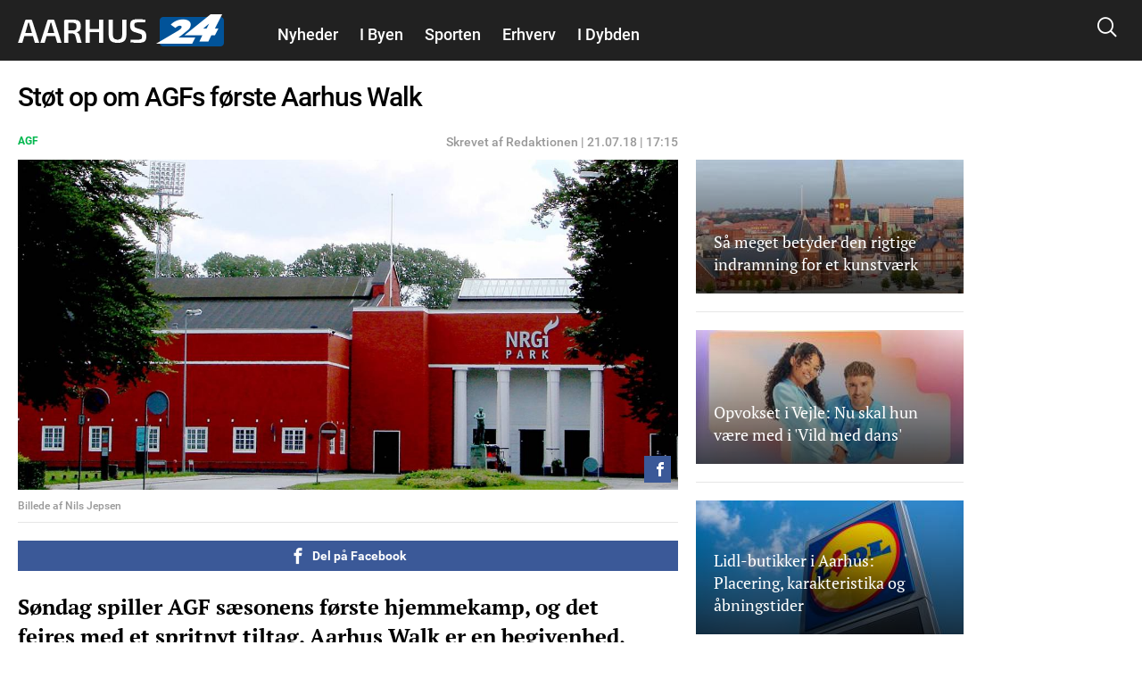

--- FILE ---
content_type: text/html; charset=utf-8
request_url: https://aarhus24.dk/agf/stoet-op-om-agfs-foerste-aarhus-walk
body_size: 23058
content:
<!DOCTYPE html PUBLIC "-//W3C//DTD XHTML+RDFa 1.0//EN"
  "http://www.w3.org/MarkUp/DTD/xhtml-rdfa-1.dtd">
<html xmlns="http://www.w3.org/1999/xhtml" xml:lang="da" version="XHTML+RDFa 1.0" dir="ltr"
  xmlns:fb="http://ogp.me/ns/fb#"
  xmlns:og="http://ogp.me/ns#">

<head profile="http://www.w3.org/1999/xhtml/vocab">
            <script>var dataLayer = dataLayer || []; dataLayer = [{'env': 'prod'}];</script>
    
        <!-- Global site tag (gtag.js) - Google Analytics -->
    <script async src="https://www.googletagmanager.com/gtag/js?id=UA-115992738-1"></script>
    <script>

        window.dataLayer = window.dataLayer || [];
        function gtag(){dataLayer.push(arguments);}
        gtag('js', new Date());
        gtag('config', 'UA-115992738-1', {
            'linker': {
                'domains': [ 'nyheder24.dk', 'vejle24.dk', 'kolding24.dk', 'fredericia24.dk', 'aarhus24.dk', 'horsens24.dk', 'onliga.dk', 'gaming24.dk', 'business24.dk', 'fritid24.dk', 'odense24.dk', 'aalborg24.dk', 'esbjerg24.dk', 'anmeldelser24.dk', 'litteratur24.dk', 'brondby24.dk', 'herning24.dk', 'viborg24.dk', 'randers24.dk', 'silkeborg24.dk', 'roskilde24.dk', 'slagelse24.dk', 'hvidovre24.dk', 'gribskov24.dk', 'helsingor24.dk', 'holbaek24.dk', 'naestved24.dk', 'bornholm24.dk', 'opskrifter24.dk', 'motor24.dk', 'women24.dk', 'men24.dk', 'koege24.dk', 'djursland24.dk', 'fyn24.dk', 'midtjylland24.dk', 'nordjylland24.dk', 'sydjylland24.dk', 'vestjylland24.dk', 'politik24.dk', 'musik24.dk', 'sporten24.dk', 'haderslev24.dk', 'luksussager.dk', 'politirapporten.dk' ]
            }
        });
    </script>
    
    <meta name="viewport" content="width=device-width, initial-scale=1.0" />
  
  
  <meta http-equiv="Content-Type" content="text/html; charset=utf-8" />
<link rel="shortcut icon" href="https://aarhus24.dk/misc/favicon.ico" type="image/vnd.microsoft.icon" />
<link rel="shortcut icon" href="/sites/nyheder24/libraries/dagens_kbh_theme/transfer/img/favicons/browserconfig.xml" type="image/x-icon" />
<meta name="description" content="Søndag spiller AGF sæsonens første hjemmekamp, og det fejres med et spritnyt tiltag. Aarhus Walk er en begivenhed, hvor fans i samlet flok går fra Ingerslevs Boulevard til Ceres Park. Klokken 13 indtager Aarhus Walk det grønne område foran Sankt Lukas Kirken og efter lidt underholdning fortsætter festen forhåbentlig på banen." />
<meta name="author" content="Rikki Tholstrup Jørgensen" />
<meta name="generator" content="Drupal 7 (http://drupal.org)" />
<link rel="canonical" href="https://aarhus24.dk/agf/stoet-op-om-agfs-foerste-aarhus-walk" />
<meta http-equiv="content-language" content="da" />
<meta property="og:site_name" content="Aarhus24" />
<meta property="og:type" content="article" />
<meta property="og:title" content="Støt op om AGFs første Aarhus Walk" />
<meta property="og:url" content="https://aarhus24.dk/agf/stoet-op-om-agfs-foerste-aarhus-walk" />
<meta property="og:description" content="Søndag spiller AGF sæsonens første hjemmekamp, og det fejres med et spritnyt tiltag. Aarhus Walk er en begivenhed, hvor fans i samlet flok går fra Ingerslevs Boulevard til Ceres Park. Klokken 13 indtager Aarhus Walk det grønne område foran Sankt Lukas Kirken og efter lidt underholdning fortsætter festen forhåbentlig på banen." />
<meta property="og:updated_time" content="2018-08-20T17:33:59+02:00" />
<meta property="article:section" content="AGF" />
<meta property="article:tag" content="AGF" />
<meta property="article:published_time" content="2018-07-21T17:18:52+02:00" />
<meta property="article:modified_time" content="2018-08-20T17:33:59+02:00" />
      <meta property="og:image" content="https://aarhus24.dk/files/nyheder24/styles/og_image/public/media/2018/29/atletion.jpg?itok=g0f0QQeY" />
    <meta property="og:image:width" content="1200" />
    <meta property="og:image:height" content="630" />
        <meta property="og:thumbnail" content="https://aarhus24.dk/files/nyheder24/styles/strossle_thumbnail/public/media/2018/29/atletion.jpg?itok=HCb6vkQB" />
    <title>Støt op om AGFs første Aarhus Walk</title>
  <!-- Favicons -->
  <link rel="apple-touch-icon" sizes="180x180" href="/sites/nyheder24/libraries/dagens_kbh_theme/transfer/img/favicons/aarhus24_dk/apple-touch-icon.png?v=20180309">
  <link rel="icon" type="image/png" href="/sites/nyheder24/libraries/dagens_kbh_theme/transfer/img/favicons/aarhus24_dk/favicon-32x32.png?v=20180309" sizes="32x32">
  <link rel="icon" type="image/png" href="/sites/nyheder24/libraries/dagens_kbh_theme/transfer/img/favicons/aarhus24_dk/favicon-16x16.png?v=20180309" sizes="16x16">
  <link rel="manifest" href="/sites/nyheder24/libraries/dagens_kbh_theme/transfer/img/favicons/aarhus24_dk/site.webmanifest?v=20190918">
  <meta name="msapplication-config" content="/sites/nyheder24/libraries/dagens_kbh_theme/transfer/img/favicons/aarhus24_dk/browserconfig.xml?v=20180309" />
  <link rel="shortcut icon" href="/sites/nyheder24/libraries/dagens_kbh_theme/transfer/img/favicons/aarhus24_dk/favicon.ico?v=20180309">
  <style type="text/css" media="all">
<!--/*--><![CDATA[/*><!--*/
.theme-color--15389{color:#000000;}.nav .item a.header__menu__link--active.theme-color--15389{color:#000000;}.theme-color--15388{color:#000000;}.nav .item a.header__menu__link--active.theme-color--15388{color:#000000;}.theme-color--14652{color:#de0000;}.nav .item a.header__menu__link--active.theme-color--14652{color:#de0000;}.theme-color--15365{color:#de0000;}.nav .item a.header__menu__link--active.theme-color--15365{color:#de0000;}.theme-color--15361{color:#de0000;}.nav .item a.header__menu__link--active.theme-color--15361{color:#de0000;}.theme-color--15356{color:#de0000;}.nav .item a.header__menu__link--active.theme-color--15356{color:#de0000;}.theme-color--15364{color:#de0000;}.nav .item a.header__menu__link--active.theme-color--15364{color:#de0000;}.theme-color--15363{color:#de0000;}.nav .item a.header__menu__link--active.theme-color--15363{color:#de0000;}.theme-color--15414{color:#000000;}.nav .item a.header__menu__link--active.theme-color--15414{color:#000000;}.theme-color--15413{color:#000000;}.nav .item a.header__menu__link--active.theme-color--15413{color:#000000;}.theme-color--15386{color:#000000;}.nav .item a.header__menu__link--active.theme-color--15386{color:#000000;}.theme-color--15412{color:#000000;}.nav .item a.header__menu__link--active.theme-color--15412{color:#000000;}.theme-color--14651{color:#808080;}.nav .item a.header__menu__link--active.theme-color--14651{color:#808080;}.theme-color--14649{color:#0074b7;}.nav .item a.header__menu__link--active.theme-color--14649{color:#0074b7;}.theme-color--15317{color:#cb93fa;}.nav .item a.header__menu__link--active.theme-color--15317{color:#cb93fa;}.theme-color--15366{color:#cb93fa;}.nav .item a.header__menu__link--active.theme-color--15366{color:#cb93fa;}.theme-color--15315{color:#87af6f;}.nav .item a.header__menu__link--active.theme-color--15315{color:#87af6f;}.theme-color--14644{color:#989900;}.nav .item a.header__menu__link--active.theme-color--14644{color:#989900;}.theme-color--15288{color:#be47a7;}.nav .item a.header__menu__link--active.theme-color--15288{color:#be47a7;}.theme-color--15292{color:#2670b9;}.nav .item a.header__menu__link--active.theme-color--15292{color:#2670b9;}.theme-color--14627{color:#00b74e;}.nav .item a.header__menu__link--active.theme-color--14627{color:#00b74e;}.theme-color--14668{color:#00b74e;}.nav .item a.header__menu__link--active.theme-color--14668{color:#00b74e;}.theme-color--14667{color:#00b74e;}.nav .item a.header__menu__link--active.theme-color--14667{color:#00b74e;}.theme-color--14666{color:#00b74e;}.nav .item a.header__menu__link--active.theme-color--14666{color:#00b74e;}.theme-color--14665{color:#00b74e;}.nav .item a.header__menu__link--active.theme-color--14665{color:#00b74e;}.theme-color--14670{color:#000000;}.nav .item a.header__menu__link--active.theme-color--14670{color:#000000;}.theme-color--14669{color:#00b74e;}.nav .item a.header__menu__link--active.theme-color--14669{color:#00b74e;}.theme-color--14633{color:#00b74e;}.nav .item a.header__menu__link--active.theme-color--14633{color:#00b74e;}.theme-color--14634{color:#00b74e;}.nav .item a.header__menu__link--active.theme-color--14634{color:#00b74e;}.theme-color--14626{color:#e6775a;}.nav .item a.header__menu__link--active.theme-color--14626{color:#e6775a;}.theme-color--14635{color:#e6775a;}.nav .item a.header__menu__link--active.theme-color--14635{color:#e6775a;}.theme-color--14636{color:#e6775a;}.nav .item a.header__menu__link--active.theme-color--14636{color:#e6775a;}.theme-color--14637{color:#e6775a;}.nav .item a.header__menu__link--active.theme-color--14637{color:#e6775a;}.theme-color--14601{color:#989900;}.nav .item a.header__menu__link--active.theme-color--14601{color:#989900;}.theme-color--14650{color:#0007a2;}.nav .item a.header__menu__link--active.theme-color--14650{color:#0007a2;}.theme-color--14648{color:#006fff;}.nav .item a.header__menu__link--active.theme-color--14648{color:#006fff;}.theme-color--14603{color:#6c8a8a;}.nav .item a.header__menu__link--active.theme-color--14603{color:#6c8a8a;}.theme-color--14617{color:#9b0384;}.nav .item a.header__menu__link--active.theme-color--14617{color:#9b0384;}.theme-color--14638{color:#9b0384;}.nav .item a.header__menu__link--active.theme-color--14638{color:#9b0384;}.theme-color--15322{color:#9b0384;}.nav .item a.header__menu__link--active.theme-color--15322{color:#9b0384;}.theme-color--15341{color:#146991;}.nav .item a.header__menu__link--active.theme-color--15341{color:#146991;}.theme-color--15310{color:#ff7f00;}.nav .item a.header__menu__link--active.theme-color--15310{color:#ff7f00;}.theme-color--15320{color:#215df7;}.nav .item a.header__menu__link--active.theme-color--15320{color:#215df7;}.theme-color--15297{color:#5800d7;}.nav .item a.header__menu__link--active.theme-color--15297{color:#5800d7;}.theme-color--15311{color:#4352a0;}.nav .item a.header__menu__link--active.theme-color--15311{color:#4352a0;}.theme-color--15319{color:#000000;}.nav .item a.header__menu__link--active.theme-color--15319{color:#000000;}.theme-color--15290{color:#0053b5;}.nav .item a.header__menu__link--active.theme-color--15290{color:#0053b5;}.theme-color--15316{color:#8c8200;}.nav .item a.header__menu__link--active.theme-color--15316{color:#8c8200;}.theme-color--15339{color:#00bbc8;}.nav .item a.header__menu__link--active.theme-color--15339{color:#00bbc8;}.theme-color--15291{color:#038a00;}.nav .item a.header__menu__link--active.theme-color--15291{color:#038a00;}.theme-color--14628{color:#685dab;}.nav .item a.header__menu__link--active.theme-color--14628{color:#685dab;}.theme-color--15296{color:#80ca00;}.nav .item a.header__menu__link--active.theme-color--15296{color:#80ca00;}.theme-color--15340{color:#c19acd;}.nav .item a.header__menu__link--active.theme-color--15340{color:#c19acd;}.theme-color--15299{color:#dc496c;}.nav .item a.header__menu__link--active.theme-color--15299{color:#dc496c;}.theme-color--15300{color:#bcb75e;}.nav .item a.header__menu__link--active.theme-color--15300{color:#bcb75e;}.theme-color--15346{color:#ffc700;}.nav .item a.header__menu__link--active.theme-color--15346{color:#ffc700;}.theme-color--15345{color:#76af00;}.nav .item a.header__menu__link--active.theme-color--15345{color:#76af00;}.theme-color--15301{color:#558ca6;}.nav .item a.header__menu__link--active.theme-color--15301{color:#558ca6;}.theme-color--15314{color:#a06a83;}.nav .item a.header__menu__link--active.theme-color--15314{color:#a06a83;}.theme-color--15302{color:#994747;}.nav .item a.header__menu__link--active.theme-color--15302{color:#994747;}.theme-color--15312{color:#579589;}.nav .item a.header__menu__link--active.theme-color--15312{color:#579589;}.theme-color--15313{color:#004ce8;}.nav .item a.header__menu__link--active.theme-color--15313{color:#004ce8;}

/*]]>*/-->
</style>
<link type="text/css" rel="stylesheet" href="https://aarhus24.dk/files/nyheder24/css/css_rrktAMbcOB509qQIkzrpCYFFJpuX-ofJyH7F6TplFXM.css" media="all" />
  <style type="text/css" media="all">
    @import url("/sites/nyheder24/nyheder24.css?603bbb4f3bd41320a8d65061e080cfcf");
  </style>
  <script type="text/javascript" src="//ajax.googleapis.com/ajax/libs/jquery/1.10.2/jquery.min.js"></script>
<script type="text/javascript">
<!--//--><![CDATA[//><!--
window.jQuery || document.write("<script src='/sites/nyheder24/modules/contrib/jquery_update/replace/jquery/1.10/jquery.min.js'>\x3C/script>")
//--><!]]>
</script>
<script type="text/javascript" src="https://aarhus24.dk/files/nyheder24/js/js_vSmhpx_T-AShyt_WMW5_TcwwxJP1imoVOa8jvwL_mxE.js"></script>
<script type="text/javascript" src="https://aarhus24.dk/files/nyheder24/js/js_H7q2xORKmR9AN8Qx5spKEIBp7R_wG2apAswJoCUZY7I.js"></script>
<script type="text/javascript">
<!--//--><![CDATA[//><!--
document.createElement( "picture" );
//--><!]]>
</script>
<script type="text/javascript" src="https://aarhus24.dk/files/nyheder24/js/js_1_C9DUtcg9nXFaiS-ijr2NKaktrlTwnVvV_Q0foCPOc.js"></script>
<script type="text/javascript" src="https://aarhus24.dk/files/nyheder24/js/js_vs181UzgEM60eZtiVNQ4aGXwAgk9-wEzu8dxcrmKFE8.js"></script>
<script type="text/javascript">
<!--//--><![CDATA[//><!--
jQuery.extend(Drupal.settings, {"basePath":"\/","pathPrefix":"","ajaxPageState":{"theme":"dagens","theme_token":"bPe0xS6Ob7bBfRRnO1lOIS3np1qvvyTrOOWBSXhJzl4","js":{"sites\/nyheder24\/modules\/contrib\/picture\/picturefill2\/picturefill.min.js":1,"sites\/nyheder24\/modules\/contrib\/picture\/picture.min.js":1,"sites\/nyheder24\/libraries\/dagens_kbh_theme\/transfer\/js\/drupal\/core\/assets\/vendor\/jquery.min.js":1,"sites\/nyheder24\/libraries\/dagens_kbh_theme\/transfer\/js\/libs\/owl.carousel.min.js":1,"sites\/nyheder24\/libraries\/dagens_kbh_theme\/transfer\/js\/libs\/jquery.hc-sticky.min.js":1,"sites\/nyheder24\/libraries\/dagens_kbh_theme\/transfer\/js\/main.min.js":1,"\/\/ajax.googleapis.com\/ajax\/libs\/jquery\/1.10.2\/jquery.min.js":1,"0":1,"misc\/jquery.once.js":1,"misc\/drupal.js":1,"sites\/nyheder24\/modules\/contrib\/jquery_update\/replace\/ui\/external\/jquery.cookie.js":1,"1":1,"sites\/nyheder24\/modules\/contrib\/geofield_gmap\/geofield_gmap.js":1,"public:\/\/languages\/da_qEz31ZZBN2oVpexO6terz3qUEdvsFPwI5sw1yKzKDGw.js":1,"sites\/nyheder24\/modules\/custom\/dagens_site\/js\/cookie_warning.js":1},"css":{"0":1,"sites\/nyheder24\/modules\/custom\/dagens_article\/plugins\/layouts\/dagens_article_page\/dagens_article_page.css":1,"sites\/nyheder24\/modules\/custom\/dagens_site\/plugins\/layouts\/dagens_site_onecol\/dagens_site_onecol.css":1,"sites\/nyheder24\/libraries\/dagens_kbh_theme\/transfer\/css\/dagens_main.css":1}},"fblang":"da_DK"});
//--><!]]>
</script>
  <!-- BEGIN RSS -->
    <!-- END RSS -->


      <!-- BEGIN prefetch -->
  <meta http-equiv="x-dns-prefetch-control" content="on">
  <link rel='preconnect dns-prefetch' href='//cdn.ampproject.org' crossorigin="use-credentials" />
  <link rel='preconnect dns-prefetch' href='//fonts.googleapis.com' crossorigin="use-credentials" />
  <link rel="preconnect dns-prefetch" href="//fonts.gstatic.com" crossorigin="use-credentials"  />
  <link rel='dns-prefetch' href='//cm.g.doubleclick.net' />
  
  <!-- END prefetch -->


    <!-- BEGIN Upgrade Insecure Requests -->
  <meta http-equiv="Content-Security-Policy" content="upgrade-insecure-requests" />
  <!-- END Upgrade Insecure Requests -->
  <script async src="https://pagead2.googlesyndication.com/pagead/js/adsbygoogle.js?client=ca-pub-9426509895866050" crossorigin="anonymous"></script>
          <script type="text/javascript">/**
 * MGDK Ad Scripts                                   
 * Last modified: 2023-11-20                     
 * By: Martin (MH[AT]MGDK.dk)                 
 *                                                   
 * For the content of this script tag applies        
 * Copyright (C) 2017-2023 Media Group Denmark ApS   
 */
var is_404_page,subsection_category,environment,pathbasename,is_restricted_content,news_category,news_keywords,mobileMaxViewportWidth,viewportWidth,is_mobile,is_desktop,slot_Mobile_1,slot_Mobile_2,slot_Mobile_3,slot_Mobile_4,slot_Mobile_5,slot_Mobile_6,slot_Mobile_7,slot_Mobile_Article_1,slot_Mobile_Article_2,slot_Mobile_Article_3,slot_Mobile_Article_4,slot_Mobile_Article_5,slot_Mobile_Article_6,slot_160x600_R1,slot_160x600_R2,slot_1x1,slot_930x180_1,slot_930x180_2,slot_930x180_3,slot_300x250_1,slot_300x250_2,slot_InText_1,slot_InText_2,slot_InText_3,slot_InFeed_1,slot_InFeed_2,slot_InFeed_3,slot_InFeed_4,shortlink,canonicalUrl,urlWords,adslotStates,prebidEnabled,pd_TIMEOUT,pbjs,tabletMaxViewportWidth,tabletMinViewportWidth,desktopMinViewportWidth,connectionNG,firstVisit,traffickSource,viewportHeight,browserCookiesEnabled,diceValue,restriction_triggers,restriction_results,browserName,usingIabCMP,cookieCMP,verticalLayout,horizontalLayout,sectionIAB,sectionIABName,tcString;function printError(e,t){void 0!==t&&console.log("%c** "+t+" **","background:orange;color:#fff"),console.log("%cERROR: "+e.name+"\n"+e.stack,"color:red")}function printWarn(e,t){void 0!==t&&console.log("%c* "+t+" *","background:orange;color:#fff"),console.log("%cWARN: "+e.name+"\n"+e.stack,"color:yellow")}function printInfo(e){console.log("%cINFO: "+e,"background:blue;color:#fff")}function countParagraphs(){"use strict";try{return document.querySelectorAll("div.article-padded > :where(div:not(:where(.box--ad,.banner,.social-like-wrap)):not(:empty), p:not(:empty), figure:not(:empty), iframe, ul, ol, a:not(:empty), img)").length}catch(e){if("SyntaxError"===e.name)return printWarn(e,"Browser-support handling: Falling back to simple query selector"),document.querySelectorAll("div.article-padded > p").length;printError(e,"Failed to count paragraphs")}}function countFeeds(){"use strict";return document.querySelectorAll("div.teaser-region.teaser-region--stacked > a").length}function countFigures(){"use strict";return document.getElementsByTagName("figure").length}function countRightRails(){"use strict";return document.querySelectorAll("[id^='taboola-right-rail-thumbnails-']").length}function isFirstVisit(){"use strict";return""===document.referrer||-1===document.referrer.indexOf(document.domain)?"Yes":"No"}function getTrafickSource(){"use strict";return""===document.referrer||document.referrer.indexOf(document.domain)>-1?"Direct":document.referrer.indexOf("facebook")>-1?"Facebook":document.referrer.indexOf("google")>-1?"Google":document.referrer.indexOf("twitter")>-1?"Twitter":"Unknown"}function getCanonicalURL(){"use strict";var e,t;return"/"===(t=null===(e=window.hasOwnProperty("evaluate")&&window.hasOwnProperty("XPathResult")?document.evaluate("//link[@rel='canonical']",document,null,XPathResult.FIRST_ORDERED_NODE_TYPE,null).singleNodeValue:document.querySelector('link[rel~="canonical"]'))?window.location.href:e.getAttribute("href")).slice(-1)&&(t=t.substring(0,t.length-1)),t}function getShortlinkURL(){"use strict";var e,t;return"/"===(t=null===(e=window.hasOwnProperty("evaluate")&&window.hasOwnProperty("XPathResult")?document.evaluate("//link[@rel='shortlink']",document,null,XPathResult.FIRST_ORDERED_NODE_TYPE,null).singleNodeValue:document.querySelector('link[rel~="shortlink"]'))?window.location.href:e.getAttribute("href")).slice(-1)&&(t=t.substring(0,t.length-1)),t}function getPathbaseName(){"use strict";var e=getCanonicalURL();return e.substring(document.location.protocol.length+2+document.domain.length,e.length)}function getViewportWidth(){"use strict";return window.innerWidth||document.documentElement.clientWidth||document.body.clientWidth}function getViewportHeight(){"use strict";return window.innerHeight||document.documentElement.clientHeight||document.body.clientHeight}function getEnvironment(){"use strict";return-1!==window.location.href.indexOf("annonce-test")?"Test":-1!==window.location.href.indexOf("annonce-specs")?"Specs":-1!==window.location.href.indexOf("black-friday-2020")||-1!==window.location.href.indexOf("/annonce")||-1!==window.location.href.indexOf("/konkurrencer")?"Noads":"Live"}function is404Page(){"use strict";try{return document.getElementsByTagName("title")[0].innerText.indexOf("Side ikke fundet |")>-1}catch(e){return!1}}function testIsRestrictedContent(e){"use strict";var t,i,o,n;if(n=document.querySelector('meta[name~="rating"]'),o="No",e)o="Yes";else if(n)"restricted"!==n.content&&"adult"!==n.content&&"mature"!==n.content||(o="Yes",restriction_triggers.push(n.content)),restriction_results.push(n.content);else{t=["c2V4","b3JnYXNtZQ==","cG9ybg==","ZXJvdGlr","ZXNjb3J0","Ymxvd2pvYg==","ZGlsZG8=","ZGlsbGVy","YnJ5c3Rlcg==","bnVkaXN0","bm9lZ2Vu","cGVuaXM=","dGVzdGlrbGVy","dG9wbG9lcw==","c3dpbmdlcg==","b25hbmVyZQ==","a29uZG9t","cGlr","YWZmb2VyaW5n","ZGlja3BpY3M=","aS1za3JpZHRldA=="];for(var r=0;r<t.length;r++)if(i=atob(t[r]),pathbasename.toLowerCase().indexOf(i)>-1){o="Yes",restriction_triggers.push(atob("QWR1bHQ=")),restriction_results.push(i);break}}return o}function getNewsKeywords(){"use strict";var e,t=[];try{var i=document.querySelector('meta[property~="article:tag"]'),o=document.querySelector('meta[name~="keywords"]');i&&(e=i.content).toLowerCase()!==news_category.toLowerCase()&&(t=e.replace(", ",",").split(",")),o&&(e=o.content).toLowerCase()!==news_category.toLowerCase()&&(t=t.concat(e.replace(", ",",").split(",")))}catch(e){printError(e,"Failed to extract news keyword")}return t}function getSectionIAB(e){"use strict";var t={nyheder:"IAB12",indland:"IAB12-2",udland:"IAB12-1",politik:"IAB11-4",112:"IAB11-2",advarsler:"IAB11-2",efterlysninger:"IAB11-2",videnskab:"IAB15",dmi:"IAB15",navne:"IAB14",underholdning:"IAB1",anmeldelser:"IAB1",gossip:"IAB1-2",opinion:"IAB11-5",synonymer:"IAB5-11",citater:"IAB5-11",sundhed:"IAB7",tv:"IAB1-7",teknologi:"IAB9-1",sporten:"IAB17",sport:"IAB17",fodbold:"IAB17-12","odense-boldklub":"IAB17-12","ac-horsens":"IAB17-12",aab:"IAB17-12",agf:"IAB17-12","bakken-bears":"IAB17-12","esbjerg-fb":"IAB17-12","vejle-boldklub":"IAB17-12","triangle-razorbacks":"IAB17-12",erhverv:"IAB3",oekonomi:"IAB3",penge:"IAB3",livsstil:"IAB14",forbrug:"IAB13",opskrifter:"IAB8",mad:"IAB8",rejser:"IAB20",oplevelser:"IAB20",events:"IAB20",festivaller:"IAB20","i-byen":"IAB20",transport:"IAB20",musik:"IAB1-6",koncerter:"IAB1-6",vittigheder:"IAB1-4",bolig:"IAB21",motion:"IAB7-1",litteratur:"IAB1-1",mandesager:"IAB22",biler:"IAB2",motorcykler:"IAB2-15","toej-mode":"IAB18",tech:"IAB19",jobs:"IAB4"};return t.hasOwnProperty(e)?t[e]:"IAB12"}function getSectionIABName(e){"use strict";var t={IAB1:"Arts & Entertainment","IAB1-1":"Books & Literature","IAB1-2":"Celebrity Fan/Gossip","IAB1-3":"Fine Art","IAB1-4":"Humor","IAB1-5":"Movies","IAB1-6":"Music","IAB1-7":"Television",IAB2:"Automotive","IAB2-1":"Auto Parts","IAB2-2":"Auto Repair","IAB2-3":"Buying/Selling Cars","IAB2-4":"Car Culture","IAB2-5":"Certified Pre-Owned","IAB2-6":"Convertible","IAB2-7":"Coupe","IAB2-8":"Crossover","IAB2-9":"Diesel","IAB2-10":"Electric Vehicle","IAB2-11":"Hatchback","IAB2-12":"Hybrid","IAB2-13":"Luxury","IAB2-14":"MiniVan","IAB2-15":"Mororcycles","IAB2-16":"Off-Road Vehicles","IAB2-17":"Performance Vehicles","IAB2-18":"Pickup","IAB2-19":"Road-Side Assistance","IAB2-20":"Sedan","IAB2-21":"Trucks & Accessories","IAB2-22":"Vintage Cars","IAB2-23":"Wagon",IAB3:"Business","IAB3-1":"Advertising","IAB3-2":"Agriculture","IAB3-3":"Biotech/Biomedical","IAB3-4":"Business Software","IAB3-5":"Construction","IAB3-6":"Forestry","IAB3-7":"Government","IAB3-8":"Green Solutions","IAB3-9":"Human Resources","IAB3-10":"Logistics","IAB3-11":"Marketing","IAB3-12":"Metals",IAB4:"Careers","IAB4-1":"Career Planning","IAB4-2":"College","IAB4-3":"Financial Aid","IAB4-4":"Job Fairs","IAB4-5":"Job Search","IAB4-6":"Resume Writing/Advice","IAB4-7":"Nursing","IAB4-8":"Scholarships","IAB4-9":"Telecommuting","IAB4-10":"U.S. Military","IAB4-11":"Career Advice",IAB5:"Education","IAB5-1":"7-12 Education","IAB5-2":"Adult Education","IAB5-3":"Art History","IAB5-4":"Colledge Administration","IAB5-5":"College Life","IAB5-6":"Distance Learning","IAB5-7":"English as a 2nd Language","IAB5-8":"Language Learning","IAB5-9":"Graduate School","IAB5-10":"Homeschooling","IAB5-11":"Homework/Study Tips","IAB5-12":"K-6 Educators","IAB5-13":"Private School","IAB5-14":"Special Education","IAB5-15":"Studying Business",IAB6:"Family & Parenting","IAB6-1":"Adoption","IAB6-2":"Babies & Toddlers","IAB6-3":"Daycare/Pre School","IAB6-4":"Family Internet","IAB6-5":"Parenting - K-6 Kids","IAB6-6":"Parenting teens","IAB6-7":"Pregnancy","IAB6-8":"Special Needs Kids","IAB6-9":"Eldercare",IAB7:"Health & Fitness","IAB7-1":"Exercise","IAB7-2":"A.D.D.","IAB7-3":"AIDS/HIV","IAB7-4":"Allergies","IAB7-5":"Alternative Medicine","IAB7-6":"Arthritis","IAB7-7":"Asthma","IAB7-8":"Autism/PDD","IAB7-9":"Bipolar Disorder","IAB7-10":"Brain Tumor","IAB7-11":"Cancer","IAB7-12":"Cholesterol","IAB7-13":"Chronic Fatigue Syndrome","IAB7-14":"Chronic Pain","IAB7-15":"Cold & Flu","IAB7-16":"Deafness","IAB7-17":"Dental Care","IAB7-18":"Depression","IAB7-19":"Dermatology","IAB7-20":"Diabetes","IAB7-21":"Epilepsy","IAB7-22":"GERD/Acid Reflux","IAB7-23":"Headaches/Migraines","IAB7-24":"Heart Disease","IAB7-25":"Herbs for Health","IAB7-26":"Holistic Healing","IAB7-27":"IBS/Crohn's Disease","IAB7-28":"Incest/Abuse Support","IAB7-29":"Incontinence","IAB7-30":"Infertility","IAB7-31":"Men's Health","IAB7-32":"Nutrition","IAB7-33":"Orthopedics","IAB7-34":"Panic/Anxiety Disorders","IAB7-35":"Pediatrics","IAB7-36":"Physical Therapy","IAB7-37":"Psychology/Psychiatry","IAB7-38":"Senor Health","IAB7-39":"Sexuality","IAB7-40":"Sleep Disorders","IAB7-41":"Smoking Cessation","IAB7-42":"Substance Abuse","IAB7-43":"Thyroid Disease","IAB7-44":"Weight Loss","IAB7-45":"Women's Health",IAB8:"Food & Drink","IAB8-1":"American Cuisine","IAB8-2":"Barbecues & Grilling","IAB8-3":"Cajun/Creole","IAB8-4":"Chinese Cuisine","IAB8-5":"Cocktails/Beer","IAB8-6":"Coffee/Tea","IAB8-7":"Cuisine-Specific","IAB8-8":"Desserts & Baking","IAB8-9":"Dining Out","IAB8-10":"Food Allergies","IAB8-11":"French Cuisine","IAB8-12":"Health/Lowfat Cooking","IAB8-13":"Italian Cuisine","IAB8-14":"Japanese Cuisine","IAB8-15":"Mexican Cuisine","IAB8-16":"Vegan","IAB8-17":"Vegetarian","IAB8-18":"Wine",IAB9:"Hobbies & Interests","IAB9-1":"Art/Technology","IAB9-2":"Arts & Crafts","IAB9-3":"Beadwork","IAB9-4":"Birdwatching","IAB9-5":"Board Games/Puzzles","IAB9-6":"Candle & Soap Making","IAB9-7":"Card Games","IAB9-8":"Chess","IAB9-9":"Cigars","IAB9-10":"Collecting","IAB9-11":"Comic Books","IAB9-12":"Drawing/Sketching","IAB9-13":"Freelance Writing","IAB9-14":"Genealogy","IAB9-15":"Getting Published","IAB9-16":"Guitar","IAB9-17":"Home Recording","IAB9-18":"Investors & Patents","IAB9-19":"Jewelry Making","IAB9-20":"Magic & Illusion","IAB9-21":"Needlework","IAB9-22":"Painting","IAB9-23":"Photography","IAB9-24":"Radio","IAB9-25":"Roleplaying Games","IAB9-26":"Sci-Fi & Fantasy","IAB9-27":"Scrapbooking","IAB9-28":"Screenwriting","IAB9-29":"Stamps & Coins","IAB9-30":"Video & Computer Games","IAB9-31":"Woodworking",IAB10:"Home & Garden","IAB10-1":"Appliances","IAB10-2":"Entertaining","IAB10-3":"Environmental Safety","IAB10-4":"Gardening","IAB10-5":"Home Repair","IAB10-6":"Home Theater","IAB10-7":"Interior Decorating","IAB10-8":"Landscaping","IAB10-9":"Remodeling & Construction",IAB11:"Law,  Gov't & Politics","IAB11-1":"Immigration","IAB11-2":"Legal Issues","IAB11-3":"U.S. Government Resources","IAB11-4":"Politics","IAB11-5":"Commentary",IAB12:"News","IAB12-1":"International News","IAB12-2":"National News","IAB12-3":"Local News",IAB13:"Personal Finance","IAB13-1":"Beginning Investing","IAB13-2":"Credit/Debt & Loans","IAB13-3":"Financial News","IAB13-4":"Financial Planning","IAB13-5":"Hedge Fund","IAB13-6":"Insurance","IAB13-7":"Investing","IAB13-8":"Mutual Funds","IAB13-9":"Options","IAB13-10":"Retirement Planning","IAB13-11":"Stocks","IAB13-12":"Tax Planning",IAB14:"Society","IAB14-1":"Dating","IAB14-2":"Divorce Support","IAB14-3":"Gay Life","IAB14-4":"Marriage","IAB14-5":"Senior Living","IAB14-6":"Teens","IAB14-7":"Weddings","IAB14-8":"Ethnic Specific",IAB15:"Science","IAB15-1":"Astrology","IAB15-2":"Biology","IAB15-3":"Chemistry","IAB15-4":"Geology","IAB15-5":"Paranormal Phenomena","IAB15-6":"Physics","IAB15-7":"Space/Astronomy","IAB15-8":"Geography","IAB15-9":"Botany","IAB15-10":"Weather",IAB16:"Pets","IAB16-1":"Aquariums","IAB16-2":"Birds","IAB16-3":"Cats","IAB16-4":"Dogs","IAB16-5":"Large Animals","IAB16-6":"Reptiles","IAB16-7":"Veterinary Medicine",IAB17:"Sports","IAB17-1":"Auto Racing","IAB17-2":"Baseball","IAB17-3":"Bicycling","IAB17-4":"Bodybuilding","IAB17-5":"Boxing","IAB17-6":"Canoeing/Kayaking","IAB17-7":"Cheerleading","IAB17-8":"Climbing","IAB17-9":"Cricket","IAB17-10":"Figure Skating","IAB17-11":"Fly Fishing","IAB17-12":"Football","IAB17-13":"Freshwater Fishing","IAB17-14":"Game & Fish","IAB17-15":"Golf","IAB17-16":"Horse Racing","IAB17-17":"Horses","IAB17-18":"Hunting/Shooting","IAB17-19":"Inline Skating","IAB17-20":"Martial Arts","IAB17-21":"Mountain Biking","IAB17-22":"NASCAR Racing","IAB17-23":"Olympics","IAB17-24":"Paintball","IAB17-25":"Power & Motorcycles","IAB17-26":"Pro Basketball","IAB17-27":"Pro Ice Hockey","IAB17-28":"Rodeo","IAB17-29":"Rugby","IAB17-30":"Running/Jogging","IAB17-31":"Sailing","IAB17-32":"Saltwater Fishing","IAB17-33":"Scuba Diving","IAB17-34":"Skateboarding","IAB17-35":"Skiing","IAB17-36":"Snowboarding","IAB17-37":"Surfing/Bodyboarding","IAB17-38":"Swimming","IAB17-39":"Table Tennis/Ping-Pong","IAB17-40":"Tennis","IAB17-41":"Volleyball","IAB17-42":"Walking","IAB17-43":"Waterski/Wakeboard","IAB17-44":"World Soccer",IAB18:"Style & Fashion","IAB18-1":"Beauty","IAB18-2":"Body Art","IAB18-3":"Fashion","IAB18-4":"Jewelry","IAB18-5":"Clothing","IAB18-6":"Accessories",IAB19:"Technology & Computing","IAB19-1":"3-D Graphics","IAB19-2":"Animation","IAB19-3":"Antivirus Software","IAB19-4":"C/C++","IAB19-5":"Cameras & Camcorders","IAB19-6":"Cell Phones","IAB19-7":"Computer Certification","IAB19-8":"Computer Networking","IAB19-9":"Computer Peripherals","IAB19-10":"Computer Reviews","IAB19-11":"Data Centers","IAB19-12":"Databases","IAB19-13":"Desktop Publishing","IAB19-14":"Desktop Video","IAB19-15":"Email","IAB19-16":"Graphics Software","IAB19-17":"Home Video/DVD","IAB19-18":"Internet Technology","IAB19-19":"Java","IAB19-20":"JavaScript","IAB19-21":"Mac Support","IAB19-22":"MP3/MIDI","IAB19-23":"Net Conferencing","IAB19-24":"Net for Beginners","IAB19-25":"Network Security","IAB19-26":"Palmtops/PDAs","IAB19-27":"PC Support","IAB19-28":"Portable","IAB19-29":"Entertainment","IAB19-30":"Shareware/Freeware","IAB19-31":"Unix","IAB19-32":"Visual Basic","IAB19-33":"Web Clip Art","IAB19-34":"Web Design/HTML","IAB19-35":"Web Search","IAB19-36":"Windows",IAB20:"Travel","IAB20-1":"Adventure Travel","IAB20-2":"Africa","IAB20-3":"Air Travel","IAB20-4":"Australia & New Zealand","IAB20-5":"Bed & Breakfasts","IAB20-6":"Budget Travel","IAB20-7":"Business Travel","IAB20-8":"By US Locale","IAB20-9":"Camping","IAB20-10":"Canada","IAB20-11":"Caribbean","IAB20-12":"Cruises","IAB20-13":"Eastern Europe","IAB20-14":"Europe","IAB20-15":"France","IAB20-16":"Greece","IAB20-17":"Honeymoons/Getaways","IAB20-18":"Hotels","IAB20-19":"Italy","IAB20-20":"Japan","IAB20-21":"Mexico & Central America","IAB20-22":"National Parks","IAB20-23":"South America","IAB20-24":"Spas","IAB20-25":"Theme Parks","IAB20-26":"Traveling with Kids","IAB20-27":"United Kingdom",IAB21:"Real Estate","IAB21-1":"Apartments","IAB21-2":"Architects","IAB21-3":"Buying/Selling Homes",IAB22:"Shopping","IAB22-1":"Contests & Freebies","IAB22-2":"Couponing","IAB22-3":"Comparison","IAB22-4":"Engines"};return t.hasOwnProperty(e)?t[e]:"News"}function isAdunitWithinYOffset(e,t){"use strict";try{var i,o,n;return!!function(e){try{return!!e&&(!!e.offsetParent||"fixed"===e.style.position&&"none"!==e.style.display&&"none"!==window.getComputedStyle(e).display)&&"hidden"!==e.style.visibility&&e.getBoundingClientRect().left>=0&&e.getBoundingClientRect().right<=(window.innerWidth||document.documentElement.clientWidth)}catch(t){return printWarn(t,"Falling back to legacy browser JS"),!!e&&(!!e.offsetParent||"fixed"===e.style.position&&"none"!==e.style.display)&&"hidden"!==e.style.visibility&&e.getBoundingClientRect().left>=0&&e.getBoundingClientRect().right<=(window.innerWidth||document.documentElement.clientWidth)}}(n=document.getElementById(e))&&(i=document.body.scrollTop+document.documentElement.scrollTop,o=document.documentElement.clientHeight,n.getBoundingClientRect().top+window.scrollY-(i+o)-t<=0)}catch(e){return printError(e,"Failed to check yoffset"),!1}}function getConnectionEffectiveType(){"use strict";try{var e=navigator.connection||navigator.mozConnection||navigator.webkitConnection||navigator.msConnection;return e?e.effectiveType:"unknown"}catch(e){return"unknown"}}function getBrowserName(){"use strict";if(window.opr&&opr.addons||window.opera||navigator.userAgent.indexOf(" OPR/")>=0)return"Opera";var e=navigator.userAgent||navigator.vendor;if(e.indexOf("FBAN")>-1||e.indexOf("FBAV")>-1)return"FacebookInApp";if(e.indexOf("Instagram")>-1)return"Instagram";if(e.indexOf("android")>-1)return"Android";if(e.indexOf("Firefox")>-1)return"Firefox";if(e.indexOf("SamsungBrowser")>-1)return"Samsung";var t=navigator.vendor||navigator.userAgent;return t.indexOf("Apple")>-1?"Safari":"undefined"!=typeof CSS&&CSS.supports("(-ms-ime-align:auto)")?"Edge":t.indexOf("Google")>-1?"Chrome":"Minor"}function rollDice(e,t){"use strict";return e+Math.floor(Math.random()*(t-e+1))}function getAdSizes(e,t){var i;switch(t=t||[],e){case"skyscraper":i=is_desktop?[[160,600]]:[];break;case"board":i=is_desktop?viewportWidth<desktopMinViewportWidth?[[728,90],[580,400]]:[[930,180],[728,90],[970,250],[970,90],[970,66],[960,90],[930,600],[960,600],[970,600]]:[];break;case"square":case"infeed":case"in-feed":i=is_desktop?[[300,250],[300,600]]:[];break;case"intext":case"in-text":i=is_desktop?viewportWidth<1300?[[250,250],[250,360],[300,250]]:[[250,250],[250,360],[300,250],[336,280],[460,60],[460,400],[580,400],[640,480],[640,360],[728,90]]:[];break;case"mobile":i=is_mobile?[[320,320],[300,250],[320,160],[320,180],[320,50],[320,80],[320,100],[320,250],[336,280],[360,300]]:[];break;case"mobile320x480":i=is_mobile?[[320,320],[300,250],[320,160],[320,180],[320,50],[320,80],[320,100],[320,250],[336,280],[320,400],[320,480],[360,300]]:[];break;case"pixel":i=[[1,1]];break;default:i=[[300,250]]}return i.length>0&&t.length>0?i.concat(t):i}function getFluidAdSizes(e){return getAdSizes(e,["fluid"])}function getResponsiveAdSizes(e){return getAdSizes(e,[[1,1]])}function getResponsiveFluidAdSizes(e){return getAdSizes(e,["fluid",[1,1]])}function getDKBidMap(e){"use strict";var t,i,o,n,r,s,a,d;for(o=[],r="adform",s="criteo",a="rubicon","20408",d="image",i=is_mobile?{"div-Mobile_Article_1":{code:"div-Mobile_Article_1",mediaTypes:{banner:{sizes:getAdSizes("mobile")}},bids:[{bidder:r,params:{mid:"601792"}},{bidder:s,params:{networkId:"4205",publisherSubId:"Aarhus24.dk Mobile Article 1"}},{bidder:a,params:{accountId:"20408",siteId:"289188",zoneId:"1455576",position:"btf"}}]},"div-Mobile_Article_2":{code:"div-Mobile_Article_2",mediaTypes:{banner:{sizes:getAdSizes("mobile")},native:{type:d}},bids:[{bidder:r,params:{mid:"602984"}},{bidder:s,params:{networkId:"4205",publisherSubId:"Aarhus24.dk Mobile Article 2"}},{bidder:a,params:{accountId:"20408",siteId:"289188",zoneId:"1455578",position:"btf"}}]},"div-Mobile_Article_3":{code:"div-Mobile_Article_3",mediaTypes:{banner:{sizes:getAdSizes("mobile")},native:{type:d}},bids:[{bidder:r,params:{mid:"602985"}},{bidder:s,params:{networkId:"4205",publisherSubId:"Aarhus24.dk Mobile Article 3"}},{bidder:a,params:{accountId:"20408",siteId:"289188",zoneId:"1455578",position:"btf"}}]},"div-Mobile_Article_4":{code:"div-Mobile_Article_4",mediaTypes:{banner:{sizes:getAdSizes("mobile")},native:{type:d}},bids:[{bidder:r,params:{mid:"603225"}},{bidder:s,params:{networkId:"4205",publisherSubId:"Aarhus24.dk Mobile Article 4"}},{bidder:a,params:{accountId:"20408",siteId:"289188",zoneId:"1455580",position:"btf"}}]},"div-Mobile_Article_5":{code:"div-Mobile_Article_5",mediaTypes:{banner:{sizes:getAdSizes("mobile")},native:{type:d}},bids:[{bidder:r,params:{mid:"836760"}},{bidder:s,params:{networkId:"4205",publisherSubId:"Aarhus24.dk Mobile Article 5"}}]},"div-Mobile_Article_6":{code:"div-Mobile_Article_6",mediaTypes:{banner:{sizes:getAdSizes("mobile")},native:{type:d}},bids:[{bidder:r,params:{mid:"836761"}},{bidder:s,params:{networkId:"4205",publisherSubId:"Aarhus24.dk Mobile Article 6"}}]},"div-Mobile_1":{code:"div-Mobile_1",mediaTypes:{banner:{sizes:getAdSizes("mobile")}},bids:[{bidder:r,params:{mid:"601788"}},{bidder:s,params:{networkId:"4205",publisherSubId:"Aarhus24.dk Mobile 1"}},{bidder:a,params:{accountId:"20408",siteId:"289188",zoneId:"1455582",position:"atf"}}]},"div-Mobile_2":{code:"div-Mobile_2",mediaTypes:{banner:{sizes:getAdSizes("mobile")}},bids:[{bidder:r,params:{mid:"601790"}},{bidder:s,params:{networkId:"4205",publisherSubId:"Aarhus24.dk Mobile 2"}},{bidder:a,params:{accountId:"20408",siteId:"289188",zoneId:"1455586",position:"btf"}}]},"div-Mobile_3":{code:"div-Mobile_3",mediaTypes:{banner:{sizes:getAdSizes("mobile")}},bids:[{bidder:r,params:{mid:"601791"}},{bidder:s,params:{networkId:"4205",publisherSubId:"Aarhus24.dk Mobile 3"}},{bidder:a,params:{accountId:"20408",siteId:"289188",zoneId:"1455588",position:"btf"}}]},"div-Mobile_4":{code:"div-Mobile_4",mediaTypes:{banner:{sizes:getAdSizes("mobile")}},bids:[{bidder:r,params:{mid:"747384"}},{bidder:s,params:{networkId:"4205",publisherSubId:"Aarhus24.dk Mobile 4"}},{bidder:a,params:{accountId:"20408",siteId:"289188",zoneId:"1519610",position:"btf"}}]},"div-Mobile_5":{code:"div-Mobile_5",mediaTypes:{banner:{sizes:getAdSizes("mobile")}},bids:[{bidder:r,params:{mid:"836781"}},{bidder:s,params:{networkId:"4205",publisherSubId:"Aarhus24.dk Mobile 5"}}]},"div-Mobile_6":{code:"div-Mobile_6",mediaTypes:{banner:{sizes:getAdSizes("mobile")}},bids:[{bidder:r,params:{mid:"836782"}},{bidder:s,params:{networkId:"4205",publisherSubId:"Aarhus24.dk Mobile 6"}}]},"div-Mobile_7":{code:"div-Mobile_7",mediaTypes:{banner:{sizes:getAdSizes("mobile")}},bids:[{bidder:r,params:{mid:"836783"}},{bidder:s,params:{networkId:"4205",publisherSubId:"Aarhus24.dk Mobile 7"}}]}}:{"div-160x600_R1":{code:"div-160x600_R1",mediaTypes:{banner:{sizes:getAdSizes("skyscraper")}},bids:[{bidder:r,params:{mid:"602009"}},{bidder:s,params:{networkId:"4205",publisherSubId:"Aarhus24.dk 160x600 R1"}},{bidder:a,params:{accountId:"20408",siteId:"289188",zoneId:"1455590",position:"atf"}}]},"div-160x600_R2":{code:"div-160x600_R2",mediaTypes:{banner:{sizes:getAdSizes("skyscraper")}},bids:[{bidder:r,params:{mid:"602010"}},{bidder:s,params:{networkId:"4205",publisherSubId:"Aarhus24.dk 160x600 R2"}},{bidder:a,params:{accountId:"20408",siteId:"289188",zoneId:"1455592",position:"btf"}}]},"div-930x180_1":{code:"div-930x180_1",mediaTypes:{banner:{sizes:getAdSizes("board")}},bids:[{bidder:r,params:{mid:viewportWidth>=desktopMinViewportWidth?"601794":"601916"}},{bidder:s,params:{networkId:"4205",publisherSubId:"Aarhus24.dk 930x180 1"}},{bidder:a,params:{accountId:"20408",siteId:"289188",zoneId:"1455594",position:"atf"}}]},"div-930x180_2":{code:"div-930x180_2",mediaTypes:{banner:{sizes:getAdSizes("board")}},bids:[{bidder:r,params:{mid:viewportWidth>=desktopMinViewportWidth?"601795":"601917"}},{bidder:s,params:{networkId:"4205",publisherSubId:"Aarhus24.dk 930x180 2"}},{bidder:a,params:{accountId:"20408",siteId:"289188",zoneId:"1519618",position:"btf"}}]},"div-930x180_3":{code:"div-930x180_3",mediaTypes:{banner:{sizes:getAdSizes("board")}},bids:[{bidder:r,params:{mid:viewportWidth>=desktopMinViewportWidth?"735436":"735435"}},{bidder:s,params:{networkId:"4205",publisherSubId:"Aarhus24.dk 930x180 3"}},{bidder:a,params:{accountId:"20408",siteId:"289188",zoneId:"1519620",position:"btf"}}]},"div-300x250_1":{code:"div-300x250_1",mediaTypes:{banner:{sizes:getAdSizes("square")}},bids:[{bidder:r,params:{mid:"601793"}},{bidder:s,params:{networkId:"4205",publisherSubId:"Aarhus24.dk 300x250 1"}},{bidder:a,params:{accountId:"20408",siteId:"289188",zoneId:"1455596",position:"btf",inventory:{"is-cookies-enabled":browserCookiesEnabled,connection:connectionNG}}}]},"div-300x250_2":{code:"div-300x250_2",mediaTypes:{banner:{sizes:getAdSizes("square")}},bids:[{bidder:r,params:{mid:"836786"}},{bidder:s,params:{networkId:"4205",publisherSubId:"Aarhus24.dk 300x250 2"}}]},"div-InText_1":{code:"div-InText_1",mediaTypes:{banner:{sizes:getAdSizes("intext")}},bids:[{bidder:r,params:{mid:"720150"}},{bidder:s,params:{networkId:"4205",publisherSubId:"Aarhus24.dk InText 1"}},{bidder:a,params:{accountId:"20408",siteId:"289188",zoneId:"1455600",position:"atf"}}]},"div-InText_2":{code:"div-InText_2",mediaTypes:{banner:{sizes:getAdSizes("intext")}},bids:[{bidder:r,params:{mid:"720153"}},{bidder:s,params:{networkId:"4205",publisherSubId:"Aarhus24.dk InText 2"}},{bidder:a,params:{accountId:"20408",siteId:"289188",zoneId:"1455602",position:"btf"}}]},"div-InText_3":{code:"div-InText_3",mediaTypes:{banner:{sizes:getAdSizes("intext")}},bids:[{bidder:r,params:{mid:"720158"}},{bidder:s,params:{networkId:"4205",publisherSubId:"Aarhus24.dk InText 3"}},{bidder:a,params:{accountId:"20408",siteId:"289188",zoneId:"1455604",position:"btf"}}]},"div-InFeed_1":{code:"div-InFeed_1",mediaTypes:{banner:{sizes:getAdSizes("infeed")}},bids:[{bidder:r,params:{mid:"724297"}},{bidder:s,params:{networkId:"4205",publisherSubId:"Aarhus24.dk InFeed 1"}},{bidder:a,params:{accountId:"20408",siteId:"289188",zoneId:"1455606",position:"btf"}}]},"div-InFeed_2":{code:"div-InFeed_2",mediaTypes:{banner:{sizes:getAdSizes("infeed")}},bids:[{bidder:r,params:{mid:"724300"}},{bidder:s,params:{networkId:"4205",publisherSubId:"Aarhus24.dk InFeed 2"}},{bidder:a,params:{accountId:"20408",siteId:"289188",zoneId:"1455610",position:"btf"}}]},"div-InFeed_3":{code:"div-InFeed_3",mediaTypes:{banner:{sizes:getAdSizes("infeed")}},bids:[{bidder:r,params:{mid:"836823"}},{bidder:s,params:{networkId:"4205",publisherSubId:"Aarhus24.dk InFeed 3"}}]},"div-InFeed_4":{code:"div-InFeed_4",mediaTypes:{banner:{sizes:getAdSizes("infeed")}},bids:[{bidder:r,params:{mid:"836827"}},{bidder:s,params:{networkId:"4205",publisherSubId:"Aarhus24.dk InFeed 4"}}]}},t=void 0===e?Object.keys(i):"[object String]"===Object.prototype.toString.call(e)?e.split(","):e,n=0;n<t.length;n+=1)i.hasOwnProperty(t[n])&&o.push(i[t[n]]);return o}function refreshAdslot(e){"use strict";try{if(void 0!==e)if(prebidEnabled)try{pbjs.que.push((function(){pbjs.requestBids({timeout:pd_TIMEOUT,adUnitCodes:[e.getSlotElementId()],bidsBackHandler:function(){pbjs.setTargetingForGPTAsync([e.getSlotElementId()]),googletag.pubads().refresh([e])}})}))}catch(t){googletag.pubads().refresh([e]),printWarn(t,"Prebid timed out for "+e.getSlotElementId())}else googletag.pubads().refresh([e])}catch(t){printError(t,"Adslot refresh failed: "+e.getSlotElementId())}}function initATFAds(){try{if("NoAds"!==environment){if("articlepage"===subsection_category){if(void 0!==slot_300x250_1&&is_desktop){googletag.cmd.push((function(){refreshAdslot(slot_300x250_1)}))}void 0!==slot_InText_1&&is_desktop&&googletag.cmd.push((function(){googletag.display("div-InText_1"),refreshAdslot(slot_InText_1)})),void 0!==slot_Mobile_Article_1&&is_mobile&&googletag.cmd.push((function(){googletag.display("div-Mobile_Article_1"),refreshAdslot(slot_Mobile_Article_1)}))}void 0!==slot_160x600_R1&&is_desktop&&googletag.cmd.push((function(){googletag.display("div-160x600_R1"),refreshAdslot(slot_160x600_R1)}))}}catch(e){printError(e,"Failure in ATF slot pre reload.")}}usingIabCMP=!0,cookieCMP="GAM",tabletMinViewportWidth=(mobileMaxViewportWidth=674)+1,desktopMinViewportWidth=(tabletMaxViewportWidth=880)+1,viewportWidth=window.innerWidth||document.documentElement.clientWidth||document.body.clientWidth,is_mobile=/Mobi/i.test(navigator.userAgent)&&viewportWidth<728||viewportWidth<=mobileMaxViewportWidth,is_desktop=!is_mobile,browserCookiesEnabled=navigator.cookieEnabled?"Yes":"No",Element.prototype.setBefore=function(e){"use strict";e.parentNode.insertBefore(this,e)},Element.prototype.setAfter=function(e){"use strict";e.parentNode.insertBefore(this,e.nextSibling)},Element.prototype.setBeforeParagraph=function(e){"use strict";try{var t;if(countParagraphs()>0)try{(t=document.querySelectorAll("div.article-padded > :where(div:not(:where(.box--ad,.banner,.social-like-wrap)):not(:empty), p:not(:empty), figure:not(:empty), iframe, ul, ol, a:not(:empty), img)")[e-1]).parentNode.insertBefore(this,t)}catch(i){"SyntaxError"===i.name?(t=document.querySelectorAll("div.article-padded > p")[e-1]).parentNode.insertBefore(this,t):printError(i,"Failed to set banner before paragraph "+e.toString())}}catch(t){printError(t,"Failed to set banner before paragraph "+e.toString())}},Element.prototype.setAfterParagraph=function(e){"use strict";try{var t;if(countParagraphs()>0)try{(t=document.querySelectorAll("div.article-padded > :where(div:not(:where(.box--ad,.banner,.social-like-wrap)):not(:empty), p:not(:empty), figure:not(:empty), iframe, ul, ol, a:not(:empty), img)")[e-1]).parentNode.insertBefore(this,t.nextSibling)}catch(i){"SyntaxError"===i.name?(t=document.querySelectorAll("div.article-padded > p")[e-1]).parentNode.insertBefore(this,t.nextSibling):printError(i,"Failed to set banner after paragraph "+e.toString())}}catch(t){printError(t,"Failed to set banner after paragraph "+e.toString())}},Element.prototype.setBeforeFeed=function(e){"use strict";try{if(countFeeds()>0){var t=document.querySelectorAll("div.teaser-region.teaser-region--stacked > a")[e-1];t.parentNode.insertBefore(this,t)}}catch(t){printError(t,"Failed to set banner before feed "+e.toString())}},Element.prototype.setAfterFeed=function(e){"use strict";try{if(countFeeds()>0){var t=document.querySelectorAll("div.teaser-region.teaser-region--stacked > a")[e-1];t.parentNode.insertBefore(this,t.nextSibling)}}catch(t){printError(t,"Failed to set banner after feed "+e.toString())}},Element.prototype.setAfterFigure=function(e){"use strict";try{if(countFigures()>0){var t=document.getElementsByTagName("figure")[e-1];t.parentNode.insertBefore(this,t.nextSibling)}}catch(t){printError(t,"Failed to set banner after figure "+e.toString())}},Element.prototype.setAfterRightRail=function(e){"use strict";try{if(countRightRails()>0){var t=document.querySelectorAll("[id^='taboola-right-rail-thumbnails-']")[e-1];t.parentNode.insertBefore(this,t.nextSibling)}}catch(t){printError(t,"Failed to set banner after right rail "+e.toString())}},environment=getEnvironment(),is_404_page=is404Page(),pathbasename=getPathbaseName(),restriction_triggers=[],restriction_results=[],firstVisit=isFirstVisit(),traffickSource=getTrafickSource(),canonicalUrl=getCanonicalURL(),shortlink=getShortlinkURL(),urlWords=canonicalUrl.split("://")[1].split("-").join(",").split("/").join(",").split(","),viewportWidth=getViewportWidth(),viewportHeight=getViewportHeight(),is_restricted_content=testIsRestrictedContent(is_404_page),function(){"use strict";var e=pathbasename.split("/").length-1;e<0&&(e=0),canonicalUrl===location.protocol+"//"+document.domain?(subsection_category="frontpage",news_category="Aarhus"):canonicalUrl===location.protocol+"//"+document.domain+"/sitesearch"?(subsection_category="searchpage",news_category=window.location.href.indexOf("=")>-1?window.location.href.split("=")[1]:"Aarhus"):1===e?(subsection_category="subsection-frontpage",news_category=pathbasename.split("/")[1]):e>1?(subsection_category="articlepage",news_category=pathbasename.split("/")[1]):(subsection_category="basepage",news_category="Aarhus")}(),news_keywords=getNewsKeywords(),sectionIAB=getSectionIAB(news_category),sectionIABName=getSectionIABName(sectionIAB),connectionNG=getConnectionEffectiveType(),browserName=getBrowserName(),diceValue=rollDice(1,6).toString(),horizontalLayout=!(verticalLayout=!0),pd_TIMEOUT=1200,(pbjs=pbjs||{}).que=pbjs.que||[],pbjs.bidderSettings={rubicon:{bidCpmAdjustment:function(e){"use strict";return.85*e}},adform:{bidCpmAdjustment:function(e){"use strict";return.9*e}}},prebidEnabled=!("slow-2g"===connectionNG||"2g"===connectionNG),pbjs.que.push((function(){"use strict";var e;prebidEnabled&&(usingIabCMP?pbjs.setConfig({priceGranularity:{buckets:[{min:1,max:50,increment:.1},{min:50,max:150,increment:1},{min:150,max:300,increment:5},{min:300,max:500,increment:10},{min:500,max:1e3,increment:50},{min:1e3,max:2e3,increment:100}]},currency:{adServerCurrency:"DKK",rates:{USD:{DKK:7},DKK:{USD:.15}},bidderCurrencyDefault:{adform:"DKK",rubicon:"USD",criteo:"DKK"}},userSync:{filterSettings:{iframe:{bidders:"*",filter:"include"},image:{bidders:"*",filter:"include"}},syncDelay:3e3,syncEnabled:!0,userIds:[{name:"sharedId",params:{syncTime:60},storage:{name:"sharedid",type:"undefined"==typeof Storage?"cookie":"html5",expires:365}},{name:"criteo"},{name:"uid2"},{name:"adtelligent"}]},useBidCache:!0,enableSendAllBids:!0,publisherDomain:document.location.protocol+"//"+document.domain,consentManagement:{cmpApi:"iab",timeout:1e4},ortb2:{site:{name:"Aarhus24",domain:document.domain,cat:["IAB12"],sectioncat:[sectionIAB],page:canonicalUrl,ref:document.referrer,keywords:news_keywords.join(),ext:{data:{pageType:"articlepage"===subsection_category?"article":"subsection-frontpage"===subsection_category?"object":"website",category:news_category}}}}}):pbjs.setConfig({priceGranularity:{buckets:[{min:1,max:50,increment:.1},{min:50,max:150,increment:1},{min:150,max:300,increment:5},{min:300,max:500,increment:10},{min:500,max:1e3,increment:50},{min:1e3,max:2e3,increment:100}]},currency:{adServerCurrency:"DKK",rates:{USD:{DKK:7},DKK:{USD:.15}},bidderCurrencyDefault:{adform:"DKK",rubicon:"USD",criteo:"DKK"}},userSync:{filterSettings:{iframe:{bidders:"*",filter:"include"},image:{bidders:"*",filter:"include"}},syncDelay:3e3,syncEnabled:!0,userIds:[{name:"sharedId",params:{syncTime:60},storage:{name:"sharedid",type:"undefined"==typeof Storage?"cookie":"html5",expires:365}},{name:"criteo"},{name:"uid2"},{name:"adtelligent"}]},useBidCache:!0,enableSendAllBids:!0,publisherDomain:document.location.protocol+"//"+document.domain,ortb2:{site:{name:"Aarhus24",domain:document.domain,cat:["IAB12"],sectioncat:[sectionIAB],page:canonicalUrl,ref:document.referrer,keywords:news_keywords.join(),ext:{data:{pageType:"articlepage"===subsection_category?"article":"subsection-frontpage"===subsection_category?"object":"website",category:news_category}}}}}),prebidEnabled&&(e=getDKBidMap()).length>0&&pbjs.addAdUnits(e))}));var gServicesEnabled=!1;adslotStates={},googletag.cmd.push((function(){"use strict";var e;e={allowOverlayExpansion:!0,allowPushExpansion:!0},googletag.pubads().collapseEmptyDivs(),googletag.pubads().setSafeFrameConfig(e),slot_1x1=googletag.defineSlot("/49662453/Aarhus24DK/1x1",getAdSizes("pixel"),"div-1x1").addService(googletag.pubads()),is_desktop?("articlepage"!==subsection_category&&(slot_930x180_1=googletag.defineSlot("/49662453/Aarhus24DK/930x180_1",getFluidAdSizes("board"),"div-930x180_1").addService(googletag.pubads())),slot_160x600_R1=googletag.defineSlot("/49662453/Aarhus24DK/160x600_R1",getAdSizes("skyscraper"),"div-160x600_R1").addService(googletag.pubads()),slot_160x600_R2=googletag.defineSlot("/49662453/Aarhus24DK/160x600_R2",getAdSizes("skyscraper"),"div-160x600_R2").addService(googletag.pubads()),slot_930x180_2=googletag.defineSlot("/49662453/Aarhus24DK/930x180_2",getFluidAdSizes("board"),"div-930x180_2").addService(googletag.pubads()),slot_300x250_1=googletag.defineSlot("/49662453/Aarhus24DK/300x250_1",getFluidAdSizes("square"),"div-300x250_1").addService(googletag.pubads()),slot_300x250_2=googletag.defineSlot("/49662453/Aarhus24DK/300x250_2",getFluidAdSizes("square"),"div-300x250_2").addService(googletag.pubads()),"articlepage"===subsection_category&&(slot_InText_1=googletag.defineSlot("/49662453/Aarhus24DK/InText_1",getFluidAdSizes("intext"),"div-InText_1").addService(googletag.pubads()),slot_InText_2=googletag.defineSlot("/49662453/Aarhus24DK/InText_2",getFluidAdSizes("intext"),"div-InText_2").addService(googletag.pubads()),slot_InText_3=googletag.defineSlot("/49662453/Aarhus24DK/InText_3",getFluidAdSizes("intext"),"div-InText_3").addService(googletag.pubads()),slot_InFeed_1=googletag.defineSlot("/49662453/Aarhus24DK/InFeed_1",getFluidAdSizes("infeed"),"div-InFeed_1").addService(googletag.pubads()),slot_InFeed_2=googletag.defineSlot("/49662453/Aarhus24DK/InFeed_2",getFluidAdSizes("infeed"),"div-InFeed_2").addService(googletag.pubads()),slot_InFeed_3=googletag.defineSlot("/49662453/Aarhus24DK/InFeed_3",getFluidAdSizes("infeed"),"div-InFeed_3").addService(googletag.pubads()),slot_InFeed_4=googletag.defineSlot("/49662453/Aarhus24DK/InFeed_4",getFluidAdSizes("infeed"),"div-InFeed_4").addService(googletag.pubads())),"frontpage"===subsection_category&&(slot_930x180_3=googletag.defineSlot("/49662453/Aarhus24DK/930x180_3",getFluidAdSizes("board"),"div-930x180_3").addService(googletag.pubads()))):("articlepage"===subsection_category&&(slot_Mobile_Article_1=googletag.defineSlot("/49662453/Aarhus24DK/Mobile_Article_1",getFluidAdSizes("mobile"),"div-Mobile_Article_1").addService(googletag.pubads()),slot_Mobile_Article_2=googletag.defineSlot("/49662453/Aarhus24DK/Mobile_Article_2",getFluidAdSizes("mobile"),"div-Mobile_Article_2").addService(googletag.pubads()),slot_Mobile_Article_3=googletag.defineSlot("/49662453/Aarhus24DK/Mobile_Article_3",getFluidAdSizes("mobile"),"div-Mobile_Article_3").addService(googletag.pubads()),slot_Mobile_Article_4=googletag.defineSlot("/49662453/Aarhus24DK/Mobile_Article_4",getFluidAdSizes("mobile"),"div-Mobile_Article_4").addService(googletag.pubads()),slot_Mobile_Article_5=googletag.defineSlot("/49662453/Aarhus24DK/Mobile_Article_5",getFluidAdSizes("mobile"),"div-Mobile_Article_5").addService(googletag.pubads()),slot_Mobile_Article_6=googletag.defineSlot("/49662453/Aarhus24DK/Mobile_Article_6",getFluidAdSizes("mobile"),"div-Mobile_Article_6").addService(googletag.pubads())),slot_Mobile_1=googletag.defineSlot("/49662453/Aarhus24DK/Mobile_InFeed_1",getFluidAdSizes("mobile"),"div-Mobile_1").addService(googletag.pubads()),slot_Mobile_2=googletag.defineSlot("/49662453/Aarhus24DK/Mobile_InFeed_2",getFluidAdSizes("mobile"),"div-Mobile_2").addService(googletag.pubads()),slot_Mobile_3=googletag.defineSlot("/49662453/Aarhus24DK/Mobile_InFeed_3",getFluidAdSizes("mobile"),"div-Mobile_3").addService(googletag.pubads()),slot_Mobile_4=googletag.defineSlot("/49662453/Aarhus24DK/Mobile_InFeed_4",getFluidAdSizes("mobile"),"div-Mobile_4").addService(googletag.pubads()),slot_Mobile_5=googletag.defineSlot("/49662453/Aarhus24DK/Mobile_InFeed_5",getFluidAdSizes("mobile"),"div-Mobile_5").addService(googletag.pubads()),slot_Mobile_6=googletag.defineSlot("/49662453/Aarhus24DK/Mobile_InFeed_6",getFluidAdSizes("mobile"),"div-Mobile_6").addService(googletag.pubads()),slot_Mobile_7=googletag.defineSlot("/49662453/Aarhus24DK/Mobile_InFeed_7",getFluidAdSizes("mobile320x480"),"div-Mobile_7").addService(googletag.pubads())),googletag.pubads().set("page_url",document.location.protocol+"//"+document.domain+pathbasename),googletag.pubads().setTargeting("subsection",subsection_category),googletag.pubads().setTargeting("environment",environment),googletag.pubads().setTargeting("is-restricted",is_restricted_content),googletag.pubads().setTargeting("is-first-pageview",firstVisit),googletag.pubads().setTargeting("news-category",news_category),googletag.pubads().setTargeting("news-tags",news_keywords),googletag.pubads().setTargeting("page_url",document.location.protocol+"//"+document.domain+pathbasename),googletag.pubads().setTargeting("shortlink",shortlink),googletag.pubads().setTargeting("UrlWords",urlWords),googletag.pubads().setTargeting("connection",connectionNG),googletag.pubads().setTargeting("viewport-width",viewportWidth.toString()),googletag.pubads().setTargeting("is-cookies-enabled",browserCookiesEnabled),googletag.pubads().setTargeting("is-wallpaper-fitting",viewportWidth>=1600?"Yes":"No"),googletag.pubads().setTargeting("is-fully-expanded",viewportWidth>=1300?"Yes":"No"),googletag.pubads().setTargeting("dice",diceValue),googletag.pubads().setTargeting("section-iab",sectionIAB),googletag.pubads().setTargeting("section-iabname",sectionIABName),googletag.pubads().setTargeting("browserName",browserName),googletag.pubads().enableSingleRequest(),googletag.pubads().enableVideoAds(),googletag.pubads().disableInitialLoad();try{googletag.pubads().addEventListener("slotRenderEnded",(function(e){var t,i;if(t=e.slot.getSlotElementId(),i=100,e.isEmpty){adslotStates[t]="Empty";try{"div-930x180_1"===t?document.getElementById("bg-930x180_1").style.display="none":"div-930x180_2"===t?document.getElementById("bg-930x180_2").style.display="none":"div-930x180_3"===t&&(document.getElementById("bg-930x180_3").style.display="none")}catch(e){printError(e,"Fallback workflow failure")}}else adslotStates[t]=e.size,is_mobile?(adslotStates[t].toString()===[320,50].toString()||Array.isArray(adslotStates[t])&&2===adslotStates[t].length&&adslotStates[t][1]<180&&adslotStates[t][1]>10)&&(document.getElementById(t).style.position="sticky",document.getElementById(t).style.zIndex=i.toString(),i+=1,Array.isArray(adslotStates[t])&&2===adslotStates[t].length?adslotStates[t][1]<100?document.getElementById(t).style.top="0px":document.getElementById(t).style.top=(55-adslotStates[t][1]).toString()+"px":document.getElementById(t).style.top="0px"):("div-160x600_R1"===t||"div-160x600_R2"===t)&&adslotStates[t][0]>160?(document.getElementById(t).style.width="300px",document.getElementById(t).style.boxShadow="2px 2px 5px 0px rgba(255,255,255,1)"):t.indexOf("InText")>-1&&(adslotStates[t][0]>500?document.getElementById(t).style.float="inherit":0===adslotStates[t][0]&&(document.getElementById(t).style.float="none",document.getElementById(t).style.clear="both",document.getElementById(t).style.padding="0px"))}),{passive:!0})}catch(e){printError(e,"slotRenderEnded listener broken")}try{if(usingIabCMP){var t=setTimeout((function(){"NoAds"===environment||gServicesEnabled||(gServicesEnabled=!0,googletag.enableServices(),printInfo("fallbackEnableService entered. This should not happen and indicates race conditions between CPM and GAM. Try loading the CMP script earlier..."),initATFAds())}),8e3);if("GAM"===cookieCMP)window.googlefc=window.googlefc||{},window.googlefc.ccpa=window.googlefc.ccpa||{},window.googlefc.callbackQueue=window.googlefc.callbackQueue||[],googlefc.callbackQueue.push({CONSENT_DATA_READY:function(){__tcfapi("getTCData",0,(function(e,t){if(t){if(e.gdprApplies){tcString=e.tcString;e.purpose.consents[2],e.purpose.consents[7];var i=[];for(var o in e.vendor.consents)e.vendor.consents.hasOwnProperty(o)&&!1===e.vendor.consents[o]&&i.push(o.toString(10))}if(window.location.href.indexOf("?gdpr_debug")>-1&&printInfo("--BEGIN TFC--\n"+JSON.stringify(e,null,2)+"\n--END TFC--"),window.location.href.indexOf("?cookie-control")>-1)try{googlefc.callbackQueue.push(googlefc.showRevocationMessage)}catch(e){printError(e,"Cookie Revocation failed. Please contact admin@mgdk.dk")}}})),"NoAds"===environment||gServicesEnabled||(clearTimeout(t),googletag.enableServices(),gServicesEnabled=!0),initATFAds()}});else if("ConsentManager"===cookieCMP)if("function"==typeof window.__cmp){if(__cmp("getCMPData")&&__cmp("getCMPData").consentExists){var i=__cmp("getCMPData");tcString=i.consentstring,window.location.href.indexOf("?gdpr_debug")>-1&&printInfo("--BEGIN TFC--\n"+JSON.stringify(i,null,2)+"\n--END TFC--"),"NoAds"===environment||gServicesEnabled||(gServicesEnabled=!0,clearTimeout(t),googletag.enableServices()),initATFAds()}gServicesEnabled||__cmp("addEventListener",["consent",function(e,i){var o=__cmp("getCMPData");tcString=o.consentstring,window.location.href.indexOf("?gdpr_debug")>-1&&printInfo("--BEGIN TFC--\n"+JSON.stringify(o,null,2)+"\n--END TFC--"),"NoAds"===environment||gServicesEnabled||(clearTimeout(t),googletag.enableServices(),gServicesEnabled=!0),initATFAds()},!1],null)}else printInfo("Waiting one second for window.__cmp..."),setTimeout((function(){"function"==typeof window.__cmp?(__cmp("addEventListener",["consent",function(e,i){var o=__cmp("getCMPData");tcString=o.consentstring,window.location.href.indexOf("?gdpr_debug")>-1&&printInfo("--BEGIN TFC--\n"+JSON.stringify(o,null,2)+"\n--END TFC--"),"NoAds"===environment||gServicesEnabled||(clearTimeout(t),googletag.enableServices(),gServicesEnabled=!0),initATFAds()},!1],null),printInfo("Done.")):printInfo("Please consider if the CMP can load any faster!")}),1e3)}else"NoAds"===environment||gServicesEnabled||(googletag.enableServices(),gServicesEnabled=!0,initATFAds())}catch(e){printError(e,"Error in googlefc"),"NoAds"===environment||gServicesEnabled||(gServicesEnabled=!0,googletag.enableServices(),initATFAds())}}));var mStickyListener=function(){"use strict";try{var e,t,i,o;if(t=Object.keys(adslotStates),e=0,this.oldScroll<this.scrollY)for(;e<t.length;e+=1)i=t[e],(adslotStates[i].toString()===[320,50].toString()||Array.isArray(adslotStates[i])&&2===adslotStates[i].length&&adslotStates[i][1]<180&&adslotStates[i][1]>10)&&(o={"div-Mobile_1":"100","div-Mobile_2":"107","div-Mobile_3":"108","div-Mobile_Article_1":"101","div-Mobile_Article_2":"102","div-Mobile_Article_3":"103","div-Mobile_Article_4":"104","div-Mobile_Article_5":"105","div-Mobile_Article_6":"106"}).hasOwnProperty(i)&&(document.getElementById(i).style.zIndex=o[i]);else if(this.oldScroll>this.scrollY)for(;e<t.length;e+=1)i=t[e],(adslotStates[i].toString()===[320,50].toString()||Array.isArray(adslotStates[i])&&2===adslotStates[i].length&&adslotStates[i][1]<180&&adslotStates[i][1]>10)&&(document.getElementById(i).style.zIndex="");this.oldScroll=this.scrollY}catch(e){printError(e,"Mobile sticky failure")}},dStickyListener=function(){"use strict";try{var e,t,i,o;if(t=Object.keys(adslotStates),e=0,this.oldScroll<this.scrollY)for(;e<t.length;e+=1)i=t[e],(o={"div-930x180_1":"100","div-930x180_2":"105","div-930x180_3":"106"}).hasOwnProperty(i)&&(document.getElementById(i).style.zIndex=o[i]);else if(this.oldScroll>this.scrollY)for(;e<t.length;e+=1)"div-930x180_1"!==(i=t[e])&&"div-930x180_2"!==i&&"div-930x180_3"!==i||(document.getElementById(i).style.zIndex="");this.oldScroll=this.scrollY}catch(e){printError(e,"Display sticky failure")}};try{is_mobile?window.addEventListener("scroll",mStickyListener,{passive:!0}):window.addEventListener("scroll",dStickyListener,{passive:!0})}catch(e){is_mobile?window.addEventListener("scroll",mStickyListener):window.addEventListener("scroll",dStickyListener)}if("articlepage"===subsection_category){window.strossle=window.strossle||function(){(strossle.q=strossle.q||[]).push(arguments)},strossle("a4f4bf4e-5f96-4084-8ce7-0c30fc6a02df",".strossle-widget");var strossleWidget=document.createElement("script");strossleWidget.async=!0,strossleWidget.src="https://assets.strossle.com/strossle-widget-sdk/1/strossle-widget-sdk.js",document.head.appendChild(strossleWidget)}</script>
      
<!-- Meta Pixel Code -->
<script>
  !function(f,b,e,v,n,t,s)
  {if(f.fbq)return;n=f.fbq=function(){n.callMethod?
  n.callMethod.apply(n,arguments):n.queue.push(arguments)};
  if(!f._fbq)f._fbq=n;n.push=n;n.loaded=!0;n.version='2.0';
  n.queue=[];t=b.createElement(e);t.async=!0;
  t.src=v;s=b.getElementsByTagName(e)[0];
  s.parentNode.insertBefore(t,s)}(window, document,'script',
  'https://connect.facebook.net/en_US/fbevents.js');
  fbq('init', '921805971786708');
  fbq('track', 'PageView');
</script>
<noscript><img height="1" width="1" style="display:none"
  src="https://www.facebook.com/tr?id=921805971786708&ev=PageView&noscript=1"
/></noscript>
<!-- End Meta Pixel Code -->

    
<!-- BEGIN OneSignal -->
<script src="https://cdn.onesignal.com/sdks/OneSignalSDK.js" async defer></script>
<script>
try {
  var OneSignal = window.OneSignal || [];
  OneSignal.push(function() {
    OneSignal.init({
      appId: "4be9d8dc-a556-459c-b1e0-a7fc1c8ef83d",
      safari_web_id: "web.onesignal.auto.16bc3731-50fd-4ae0-bf69-b8ea0dbfb349",
    });
  });
} catch (err) {
	console.log("ERROR: " + err.name + "\n" + err.stack);
}
</script>
<!-- END OneSignal -->
<meta name="robots" content="max-image-preview:large">
</head>
<body class="html not-front not-logged-in no-sidebars page-node page-node- page-node-670 node-type-article domain-aarhus24-dk   i18n-dadomain_aarhus24_dk" >


<!--  <script defer>(function(d, s, id) {
//       var fb_lang = Drupal.settings.fblang;
//       var js, fjs = d.getElementsByTagName(s)[0];
//       if (d.getElementById(id)) return;
//       js = d.createElement(s); js.id = id;
//       js.async=true;
//       js.src = "//connect.facebook.net/" + fb_lang + "/sdk.js#xfbml=1&version=v2.6";
//       fjs.parentNode.insertBefore(js, fjs);
    }(document, 'script', 'facebook-jssdk'));</script> -->

<!--   <div id="fb-root"></div> -->

    
<div id="st-container" class="st-container st-effect-1">
    <div class="st-pusher">
    <div class="st-content">
      <div class="st-content-inner">
        
<header id="header" class="main-header" role="banner">
  <div class="container">
    <div class="grid-row clearfix">
      <div class="header-wrap">
        <div class="navbrand">
          <a class="logo" href="https://aarhus24.dk/">
              <img src="/sites/nyheder24/libraries/dagens_kbh_theme/transfer/img/logo_aarhus24_dk.png?v=20180315" class="hide-mobile">
              <img src="/sites/nyheder24/libraries/dagens_kbh_theme/transfer/img/mobile_logo_aarhus24_dk.png?v=20180315" class="show-mobile" >
          </a>

        </div>

        <div class="service-bar">
          <div class="service-bar__search js-search-open">
            <i class="icon-search"></i>
          </div>
        </div>

        <nav id="nav" class="nav headroom">
                      <div class="item">
              <a href="/nyheder" class=" ">
                Nyheder              </a>
            </div>
                      <div class="item">
              <a href="/i-byen" class=" ">
                I Byen              </a>
            </div>
                      <div class="item">
              <a href="/sporten" class=" ">
                Sporten              </a>
            </div>
                      <div class="item">
              <a href="/erhverv" class=" ">
                Erhverv              </a>
            </div>
                      <div class="item">
              <a href="/i-dybden" class=" ">
                I Dybden              </a>
            </div>
                  </nav>
      </div>
    </div>
  </div>
</header>

<div class="header-pusher"></div>


<div class="search-backdrop js-search">
  <div class="search-container">
    <div class="close-search js-search-close">
      <i class="icon-close"></i>
    </div>
    <form method="get" action="/sitesearch">
      <div class="input-group">
        <input type="text" name="soegning" value="" placeholder="Søg..." class="form-control">
        <span class="input-group-btn">
          <button type="submit" class="btn-input"><i class="icon-arrow-right"></i></button>
        </span>
      </div>
    </form>
  </div>
</div>
          <main role="main" class="">
            
<div id="block-system-main" class="block block-system">

    
  <div class="content">
    <script type="text/javascript" id="" defer>window.fbAsyncInit=function(){FB.Event.subscribe("comment.create",function(a){dataLayer.push({event:"socialInt",socialNetwork:"Facebook",socialAction:"Comment"})});FB.Event.subscribe("auth.authResponseChange",b);FB.Event.subscribe("auth.statusChange",c);var b=function(a){},c=function(a){}};</script>
<script>dataLayer.push({'pagetype':'article' });</script>
<div class="container">
  <div class="wrap">
    <div class="grid-row">
      <div class="col">
        
<div class="one-col">
  <h1 class="article-title">Støt op om AGFs første Aarhus Walk</h1>
  <div class="article-info">
          <a href="/agf"><span class="article-category theme-color--14665">AGF</span></a>
        <span class="article-byline">Skrevet af Redaktionen | 21.07.18 | 17:15</span>
  </div>
</div>
      </div>
    </div>
  </div>
  <div class="wrap">
    <div class="grid-row">
      <div class="col">
        <div class="wrap">
          <div class="grid-row">
            <div class="col">
              <article class="article">
                <div class="article-content">
                  
<figure class="nopadding">
  <div class="img-wrap">
    <div class="picture picture--2x1">
      <picture >
<!--[if IE 9]><video style="display: none;"><![endif]-->
<source srcset="https://aarhus24.dk/files/nyheder24/styles/article_top_fullwidth_1x/public/media/2018/29/atletion.jpg?itok=3Gcl1Zjh 1x, https://aarhus24.dk/files/nyheder24/styles/article_top_fullwidth_2x/public/media/2018/29/atletion.jpg?itok=ZXe9x0qI 2x" media="(min-width: 1175px)" />
<source srcset="https://aarhus24.dk/files/nyheder24/styles/article_top_tablet_1x/public/media/2018/29/atletion.jpg?itok=bhNnu4fy 1x, https://aarhus24.dk/files/nyheder24/styles/article_top_tablet_2x/public/media/2018/29/atletion.jpg?itok=bKIjHOuD 2x" media="(min-width: 675px)" />
<source srcset="https://aarhus24.dk/files/nyheder24/styles/article_top_phablet_1x/public/media/2018/29/atletion.jpg?itok=f60NpJ4h 1x, https://aarhus24.dk/files/nyheder24/styles/article_top_phablet_2x/public/media/2018/29/atletion.jpg?itok=gUtB0HmV 2x" media="(min-width: 321px)" />
<source srcset="https://aarhus24.dk/files/nyheder24/styles/article_top_mobile_1x/public/media/2018/29/atletion.jpg?itok=3FoJWr7p 1x, https://aarhus24.dk/files/nyheder24/styles/article_top_mobile_2x/public/media/2018/29/atletion.jpg?itok=rGJkiPD_ 2x" media="(min-width: 0px)" />
<!--[if IE 9]></video><![endif]-->
<img  src="https://aarhus24.dk/files/nyheder24/styles/article_top_fullwidth_1x/public/media/2018/29/atletion.jpg?itok=3Gcl1Zjh" alt="" title="" />
</picture>    </div>
    <a href="https://www.facebook.com/sharer.php?u=https%3A%2F%2Faarhus24.dk%2Fagf%2Fstoet-op-om-agfs-foerste-aarhus-walk" class="figure-share icon-facebook" target="_blank"></a>
  </div>
  <div class="byline">21.07.18 / 17:17</div>
      <figcaption><p>Billede af Nils Jepsen</p></figcaption>
  </figure>



<a href="https://www.facebook.com/sharer.php?u=https%3A%2F%2Faarhus24.dk%2Fagf%2Fstoet-op-om-agfs-foerste-aarhus-walk" class="btn--facebook" target="_blank" ><i class="icon-facebook"></i> <span>Del på Facebook</span></a>



<p class="intro">Søndag spiller AGF sæsonens første hjemmekamp, og det fejres med et spritnyt tiltag. Aarhus Walk er en begivenhed, hvor fans i samlet flok går fra Ingerslevs Boulevard til Ceres Park. Klokken 13 indtager Aarhus Walk det grønne område foran Sankt Lukas Kirken og efter lidt underholdning fortsætter festen forhåbentlig på banen.</p>


<div class="article-padded"><!--
<div class="social-like-wrap">
  <div class="social-like-wrap__fb">
    <div class="fb-like" data-layout="box_count" data-action="like" data-size="large" data-show-faces="true" data-share="false"></div>
  </div>
</div>
--><!DOCTYPE html PUBLIC "-//W3C//DTD XHTML 1.0 Strict//EN" "http://www.w3.org/TR/xhtml1/DTD/xhtml1-strict.dtd">
<html xmlns="http://www.w3.org/1999/xhtml"><head><meta http-equiv="Content-Type" content="text/html; charset=utf-8"></head><body><p>Underholdningen starter allerede kl. 13, hvor Mille fra MGP underholder de mindste fans. Herefter underholder sangerinden Mia, der blev kendt og elsket fra X-factor i 2017. Underholdningen afsluttes af AGF-tilhængeren og rapperen, Jøden, der sammen med Kejser A og Ham-Den-Lange går på scenen klokken 14. Man kan også vælge at deltage i en AGF-andagt i Sankt Lukas Kirke klokken 13.30.</p>
<p>Den fælles gåtur mod Ceres Park starter klokken 14.30, og der håbes på mange deltagere, der vil farve gaderne hvide. Der opfordres nemlig til, at man møder op i hvidt, så synet af flere tusinde fans kan motivere byens hold. </p>
<p>Du kan også få fat i dit helt eget gratis AGF-flag, der uddeles til alle (så længe lager haves) inden afgang fra Ingerslevs Boulevard. Trafikken spærres af undervejs, og officials fra Aarhus Motion sørger for, at den smukke tur op af Stadion Allé kan tages i ro og mag. Bare nyd turen.</p>
<p>Aarhus24 ønsker alle en god kamp.</p>
</body></html>
</div>

<div class="social-share">
  <div class="social-share-list">
    <a href="https://www.facebook.com/sharer.php?u=https%3A%2F%2Faarhus24.dk%2Fagf%2Fstoet-op-om-agfs-foerste-aarhus-walk" target="_blank"  class="social-share-list_item facebook"><i class="icon-facebook"></i> <span>Del på Facebook</span></a>
    <a href="http://twitter.com/share?url=https%3A%2F%2Faarhus24.dk%2Fagf%2Fstoet-op-om-agfs-foerste-aarhus-walk" target="_blank" class="social-share-list_item twitter"><i class="icon-twitter"></i> <span>Twitter</span></a>
    <a href="mailto:?Subject=Se%20hvad%20jeg%20fandt&amp;Body=https%3A%2F%2Faarhus24.dk%2Fagf%2Fstoet-op-om-agfs-foerste-aarhus-walk" class="social-share-list_item mail"><i class="icon-mail"></i> <span>E-mail</span></a>
  </div>
</div>


<div id="fb-root"></div>
<div class="fb-comments" data-href="https://aarhus24.dk/agf/stoet-op-om-agfs-foerste-aarhus-walk" data-numposts="5" data-width="100%" data-colorscheme="light"></div>
                </div>
              </article>
            </div>
                          <div class="col col-300">
                <div class="col-sticky">
                  
<div class="teaser-region teaser-region--stacked">
    <a href="/sponseret-indhold/saa-meget-betyder-den-rigtige-indramning-et-kunstvaerk" class="teaser teaser--stacked">
        <div class="teaser__img">
      <div class="picture picture--2x1">
                  <picture >
<!--[if IE 9]><video style="display: none;"><![endif]-->
<source srcset="https://aarhus24.dk/files/nyheder24/styles/teaser_narrow_mobile_1x/public/media/2024/21/aarhus.jpg?itok=HdGxTqQ0 1x, https://aarhus24.dk/files/nyheder24/styles/teaser_narrow_mobile_2x/public/media/2024/21/aarhus.jpg?itok=QJYv2LDu 2x" media="(min-width: 1175px)" />
<source srcset="https://aarhus24.dk/files/nyheder24/styles/teaser_narrow_tablet_1x/public/media/2024/21/aarhus.jpg?itok=3ZG7TRbn 1x, https://aarhus24.dk/files/nyheder24/styles/teaser_narrow_tablet_2x/public/media/2024/21/aarhus.jpg?itok=S6A9KnM- 2x" media="(min-width: 675px)" />
<source srcset="https://aarhus24.dk/files/nyheder24/styles/teaser_narrow_phablet_1x/public/media/2024/21/aarhus.jpg?itok=HetwRMVp 1x, https://aarhus24.dk/files/nyheder24/styles/teaser_narrow_phablet_2x/public/media/2024/21/aarhus.jpg?itok=QlDr5EVp 2x" media="(min-width: 321px)" />
<source srcset="https://aarhus24.dk/files/nyheder24/styles/teaser_narrow_mobile_1x/public/media/2024/21/aarhus.jpg?itok=HdGxTqQ0 1x, https://aarhus24.dk/files/nyheder24/styles/teaser_narrow_mobile_2x/public/media/2024/21/aarhus.jpg?itok=QJYv2LDu 2x" media="(min-width: 0px)" />
<!--[if IE 9]></video><![endif]-->
<img  src="https://aarhus24.dk/files/nyheder24/styles/teaser_narrow_fullwidth_1x/public/media/2024/21/aarhus.jpg?itok=1xbOcv0W" alt="" title="" />
</picture>              </div>
    </div>
    <div class="teaser__text">
      <h4 class="teaser__title">Så meget betyder den rigtige indramning for et  kunstværk</h4>
    </div>
  </a>
    <a href="/nyheder/opvokset-i-vejle-nu-skal-hun-vaere-med-i-vild-med-dans" class="teaser teaser--stacked">
        <div class="teaser__img">
      <div class="picture picture--2x1">
                  <picture >
<!--[if IE 9]><video style="display: none;"><![endif]-->
<source srcset="https://aarhus24.dk/files/nyheder24/styles/teaser_narrow_mobile_1x/public/media/2024/35/vmd.jpg?itok=EzY9YkzZ 1x, https://aarhus24.dk/files/nyheder24/styles/teaser_narrow_mobile_2x/public/media/2024/35/vmd.jpg?itok=f64oujJg 2x" media="(min-width: 1175px)" />
<source srcset="https://aarhus24.dk/files/nyheder24/styles/teaser_narrow_tablet_1x/public/media/2024/35/vmd.jpg?itok=-UA4Syar 1x, https://aarhus24.dk/files/nyheder24/styles/teaser_narrow_tablet_2x/public/media/2024/35/vmd.jpg?itok=75ZzAGdZ 2x" media="(min-width: 675px)" />
<source srcset="https://aarhus24.dk/files/nyheder24/styles/teaser_narrow_phablet_1x/public/media/2024/35/vmd.jpg?itok=zlukwvns 1x, https://aarhus24.dk/files/nyheder24/styles/teaser_narrow_phablet_2x/public/media/2024/35/vmd.jpg?itok=WmYwGnrU 2x" media="(min-width: 321px)" />
<source srcset="https://aarhus24.dk/files/nyheder24/styles/teaser_narrow_mobile_1x/public/media/2024/35/vmd.jpg?itok=EzY9YkzZ 1x, https://aarhus24.dk/files/nyheder24/styles/teaser_narrow_mobile_2x/public/media/2024/35/vmd.jpg?itok=f64oujJg 2x" media="(min-width: 0px)" />
<!--[if IE 9]></video><![endif]-->
<img  src="https://aarhus24.dk/files/nyheder24/styles/teaser_narrow_fullwidth_1x/public/media/2024/35/vmd.jpg?itok=NRnH6ALE" alt="" title="" />
</picture>              </div>
    </div>
    <div class="teaser__text">
      <h4 class="teaser__title">Opvokset i Vejle: Nu skal hun være med i 'Vild med dans'</h4>
    </div>
  </a>
    <a href="/i-byen/lidl-butikker-i-aarhus-placering-karakteristika-og-aabningstider" class="teaser teaser--stacked">
        <div class="teaser__img">
      <div class="picture picture--2x1">
                  <picture >
<!--[if IE 9]><video style="display: none;"><![endif]-->
<source srcset="https://aarhus24.dk/files/nyheder24/styles/teaser_narrow_mobile_1x/public/media/2021/28/lidl.jpg?itok=d3ICKDJu 1x, https://aarhus24.dk/files/nyheder24/styles/teaser_narrow_mobile_2x/public/media/2021/28/lidl.jpg?itok=D0TNzh9C 2x" media="(min-width: 1175px)" />
<source srcset="https://aarhus24.dk/files/nyheder24/styles/teaser_narrow_tablet_1x/public/media/2021/28/lidl.jpg?itok=aYNeuRrI 1x, https://aarhus24.dk/files/nyheder24/styles/teaser_narrow_tablet_2x/public/media/2021/28/lidl.jpg?itok=Ut7zHuFH 2x" media="(min-width: 675px)" />
<source srcset="https://aarhus24.dk/files/nyheder24/styles/teaser_narrow_phablet_1x/public/media/2021/28/lidl.jpg?itok=EwymACJg 1x, https://aarhus24.dk/files/nyheder24/styles/teaser_narrow_phablet_2x/public/media/2021/28/lidl.jpg?itok=0eeJPll_ 2x" media="(min-width: 321px)" />
<source srcset="https://aarhus24.dk/files/nyheder24/styles/teaser_narrow_mobile_1x/public/media/2021/28/lidl.jpg?itok=d3ICKDJu 1x, https://aarhus24.dk/files/nyheder24/styles/teaser_narrow_mobile_2x/public/media/2021/28/lidl.jpg?itok=D0TNzh9C 2x" media="(min-width: 0px)" />
<!--[if IE 9]></video><![endif]-->
<img  src="https://aarhus24.dk/files/nyheder24/styles/teaser_narrow_fullwidth_1x/public/media/2021/28/lidl.jpg?itok=VKRwghsU" alt="" title="" />
</picture>              </div>
    </div>
    <div class="teaser__text">
      <h4 class="teaser__title">Lidl-butikker i Aarhus: Placering, karakteristika og åbningstider</h4>
    </div>
  </a>
  </div>


<div class="teaser-region teaser-region--stacked">
    <a href="/oplevelser/hymns-nineveh-er-tilbage-med-nye-sange-og-giver-sjaelden-bandkoncert-i-aarhus" class="teaser teaser--stacked">
        <div class="teaser__img">
      <div class="picture picture--2x1">
                  <picture >
<!--[if IE 9]><video style="display: none;"><![endif]-->
<source srcset="https://aarhus24.dk/files/nyheder24/styles/teaser_narrow_mobile_1x/public/media/2024/22/hymns.jpg?itok=A37E4ywo 1x, https://aarhus24.dk/files/nyheder24/styles/teaser_narrow_mobile_2x/public/media/2024/22/hymns.jpg?itok=IWk5zNuZ 2x" media="(min-width: 1175px)" />
<source srcset="https://aarhus24.dk/files/nyheder24/styles/teaser_narrow_tablet_1x/public/media/2024/22/hymns.jpg?itok=zE8MOyuH 1x, https://aarhus24.dk/files/nyheder24/styles/teaser_narrow_tablet_2x/public/media/2024/22/hymns.jpg?itok=wCt2Pjvv 2x" media="(min-width: 675px)" />
<source srcset="https://aarhus24.dk/files/nyheder24/styles/teaser_narrow_phablet_1x/public/media/2024/22/hymns.jpg?itok=mAGwgxf2 1x, https://aarhus24.dk/files/nyheder24/styles/teaser_narrow_phablet_2x/public/media/2024/22/hymns.jpg?itok=7Jz89FLC 2x" media="(min-width: 321px)" />
<source srcset="https://aarhus24.dk/files/nyheder24/styles/teaser_narrow_mobile_1x/public/media/2024/22/hymns.jpg?itok=A37E4ywo 1x, https://aarhus24.dk/files/nyheder24/styles/teaser_narrow_mobile_2x/public/media/2024/22/hymns.jpg?itok=IWk5zNuZ 2x" media="(min-width: 0px)" />
<!--[if IE 9]></video><![endif]-->
<img  src="https://aarhus24.dk/files/nyheder24/styles/teaser_narrow_fullwidth_1x/public/media/2024/22/hymns.jpg?itok=oety9dzK" alt="" title="" />
</picture>              </div>
    </div>
    <div class="teaser__text">
      <h4 class="teaser__title">Hymns from Nineveh er tilbage med nye sange og giver sjælden bandkoncert i Aarhus</h4>
    </div>
  </a>
    <a href="/sundhed/aarhus-forskere-udvikler-billigere-og-bedre-implantater" class="teaser teaser--stacked">
        <div class="teaser__img">
      <div class="picture picture--2x1">
                  <picture >
<!--[if IE 9]><video style="display: none;"><![endif]-->
<source srcset="https://aarhus24.dk/files/nyheder24/styles/teaser_narrow_mobile_1x/public/media/2024/22/aarhusforsker.jpg?itok=ewkRwMNt 1x, https://aarhus24.dk/files/nyheder24/styles/teaser_narrow_mobile_2x/public/media/2024/22/aarhusforsker.jpg?itok=b7AqHa8A 2x" media="(min-width: 1175px)" />
<source srcset="https://aarhus24.dk/files/nyheder24/styles/teaser_narrow_tablet_1x/public/media/2024/22/aarhusforsker.jpg?itok=-MJ8GKhk 1x, https://aarhus24.dk/files/nyheder24/styles/teaser_narrow_tablet_2x/public/media/2024/22/aarhusforsker.jpg?itok=R02nKbzL 2x" media="(min-width: 675px)" />
<source srcset="https://aarhus24.dk/files/nyheder24/styles/teaser_narrow_phablet_1x/public/media/2024/22/aarhusforsker.jpg?itok=hgTxRTv2 1x, https://aarhus24.dk/files/nyheder24/styles/teaser_narrow_phablet_2x/public/media/2024/22/aarhusforsker.jpg?itok=rhczY-Uk 2x" media="(min-width: 321px)" />
<source srcset="https://aarhus24.dk/files/nyheder24/styles/teaser_narrow_mobile_1x/public/media/2024/22/aarhusforsker.jpg?itok=ewkRwMNt 1x, https://aarhus24.dk/files/nyheder24/styles/teaser_narrow_mobile_2x/public/media/2024/22/aarhusforsker.jpg?itok=b7AqHa8A 2x" media="(min-width: 0px)" />
<!--[if IE 9]></video><![endif]-->
<img  src="https://aarhus24.dk/files/nyheder24/styles/teaser_narrow_fullwidth_1x/public/media/2024/22/aarhusforsker.jpg?itok=rcQ9ABjY" alt="" title="" />
</picture>              </div>
    </div>
    <div class="teaser__text">
      <h4 class="teaser__title">Aarhus-forskere udvikler billigere og bedre implantater</h4>
    </div>
  </a>
  </div>


<div class="teaser-region teaser-region--stacked">
    <a href="/oplevelser/kunstner-tvillinger-maler-elefant-live-udenfor-magasin-i-aarhus" class="teaser teaser--stacked">
        <div class="teaser__img">
      <div class="picture picture--2x1">
                  <picture >
<!--[if IE 9]><video style="display: none;"><![endif]-->
<source srcset="https://aarhus24.dk/files/nyheder24/styles/teaser_narrow_mobile_1x/public/media/2024/22/skaermbillede_2024-05-28_101255.jpg?itok=LFAaBbRd 1x, https://aarhus24.dk/files/nyheder24/styles/teaser_narrow_mobile_2x/public/media/2024/22/skaermbillede_2024-05-28_101255.jpg?itok=kz8obEUD 2x" media="(min-width: 1175px)" />
<source srcset="https://aarhus24.dk/files/nyheder24/styles/teaser_narrow_tablet_1x/public/media/2024/22/skaermbillede_2024-05-28_101255.jpg?itok=gSKj0KPQ 1x, https://aarhus24.dk/files/nyheder24/styles/teaser_narrow_tablet_2x/public/media/2024/22/skaermbillede_2024-05-28_101255.jpg?itok=DxzOERfX 2x" media="(min-width: 675px)" />
<source srcset="https://aarhus24.dk/files/nyheder24/styles/teaser_narrow_phablet_1x/public/media/2024/22/skaermbillede_2024-05-28_101255.jpg?itok=NDpCb4Bk 1x, https://aarhus24.dk/files/nyheder24/styles/teaser_narrow_phablet_2x/public/media/2024/22/skaermbillede_2024-05-28_101255.jpg?itok=s_4ehNpw 2x" media="(min-width: 321px)" />
<source srcset="https://aarhus24.dk/files/nyheder24/styles/teaser_narrow_mobile_1x/public/media/2024/22/skaermbillede_2024-05-28_101255.jpg?itok=LFAaBbRd 1x, https://aarhus24.dk/files/nyheder24/styles/teaser_narrow_mobile_2x/public/media/2024/22/skaermbillede_2024-05-28_101255.jpg?itok=kz8obEUD 2x" media="(min-width: 0px)" />
<!--[if IE 9]></video><![endif]-->
<img  src="https://aarhus24.dk/files/nyheder24/styles/teaser_narrow_fullwidth_1x/public/media/2024/22/skaermbillede_2024-05-28_101255.jpg?itok=ka4aBdTY" alt="" title="" />
</picture>              </div>
    </div>
    <div class="teaser__text">
      <h4 class="teaser__title">Kunstner-tvillinger maler elefant live udenfor Magasin i Aarhus</h4>
    </div>
  </a>
    <a href="/nyheder/godt-aarhus-pendlere-flere-letbaneafgange-i-ny-koereplan" class="teaser teaser--stacked">
        <div class="teaser__img">
      <div class="picture picture--2x1">
                  <picture >
<!--[if IE 9]><video style="display: none;"><![endif]-->
<source srcset="https://aarhus24.dk/files/nyheder24/styles/teaser_narrow_mobile_1x/public/media/2024/22/letbane.jpg?itok=4AV-2D5N 1x, https://aarhus24.dk/files/nyheder24/styles/teaser_narrow_mobile_2x/public/media/2024/22/letbane.jpg?itok=iXWFaLcv 2x" media="(min-width: 1175px)" />
<source srcset="https://aarhus24.dk/files/nyheder24/styles/teaser_narrow_tablet_1x/public/media/2024/22/letbane.jpg?itok=IzENBrCW 1x, https://aarhus24.dk/files/nyheder24/styles/teaser_narrow_tablet_2x/public/media/2024/22/letbane.jpg?itok=pxQItyFw 2x" media="(min-width: 675px)" />
<source srcset="https://aarhus24.dk/files/nyheder24/styles/teaser_narrow_phablet_1x/public/media/2024/22/letbane.jpg?itok=3kj0M9MG 1x, https://aarhus24.dk/files/nyheder24/styles/teaser_narrow_phablet_2x/public/media/2024/22/letbane.jpg?itok=GvB6YDaA 2x" media="(min-width: 321px)" />
<source srcset="https://aarhus24.dk/files/nyheder24/styles/teaser_narrow_mobile_1x/public/media/2024/22/letbane.jpg?itok=4AV-2D5N 1x, https://aarhus24.dk/files/nyheder24/styles/teaser_narrow_mobile_2x/public/media/2024/22/letbane.jpg?itok=iXWFaLcv 2x" media="(min-width: 0px)" />
<!--[if IE 9]></video><![endif]-->
<img  src="https://aarhus24.dk/files/nyheder24/styles/teaser_narrow_fullwidth_1x/public/media/2024/22/letbane.jpg?itok=-XTBEnAW" alt="" title="" />
</picture>              </div>
    </div>
    <div class="teaser__text">
      <h4 class="teaser__title"> Godt for Aarhus-pendlere: Flere letbaneafgange i ny køreplan</h4>
    </div>
  </a>
  </div>


<div style="background-color: black; text-align: center"><a href="https://nyheder24.dk" target="_blank"><img src="/sites/nyheder24/libraries/dagens_kbh_theme/transfer/img/logo_nyheder24_dk.png" style="width: 290px; padding: 5px"></a></div>

<div style="visibility:hidden;width:100%;height:1px;display:block;"></div>

<div style="background-color: black; text-align: center"><a href="https://www.dagens.dk/" target="_blank"><img src="/files/nyheder24/dagensdk.jpg" style="width: 290px; padding: 5px"></a></div>

<div style="visibility:hidden;width:100%;height:1px;display:block;"></div>

<div style="background-color: black; text-align: center"><a href="https://politirapporten.dk" target="_blank"><img src="/sites/nyheder24/libraries/dagens_kbh_theme/transfer/img/logo_politirapporten_dk.png" style="width: 290px; padding: 5px"></a></div>                </div>
              </div>
                      </div>
        </div>
      </div>
              <div class="col col-160">
          <div class="col-sticky">
            
<!-- BEGIN 160x600_R1 -->
<div class="banner" id="div-160x600_R1" style="height: 600px"><script>
	if (viewportWidth >= tabletMinViewportWidth) {
		googletag.cmd.push(
			function () {
				"use strict";
				googletag.display('div-160x600_R1');
				refreshAdslot(slot_160x600_R1);
			}
		);
	} else {
		document.getElementById('div-160x600_R1').style.display = "none";
	}
	</script></div>
<!-- END 160x600_R1 -->          </div>
        </div>
          </div>
  </div>
  <div class="wrap">
    <div class="grid-row">
      <div class="col">
              </div>
    </div>
  </div>

  <div class="wrap">
    <div class="grid-row">
      <div class="col">
        <div class="wrap">
          <div class="grid-row">
                      </div>
          <div class="grid-row">
            <div class="col" style="position: relative;">
              <div class="col-sticky">
                              </div>
            </div>
            <div class="col col-stacked">
              <div class="col-sticky">
                <div class="wrap">
                  <div class="grid-row">
                    <div class="col col-300" style="position: relative;">
                      <div class="col-sticky">
                                              </div>
                    </div>
                    <div class="col col-300" style="position: relative;">
                      <div class="col-sticky" style="">
                                              </div>
                    </div>
                  </div>
                </div>
              </div>
            </div>
          </div>
        </div>
      </div>
      <div class="col col-160" style="position: relative;">
        <div class="col-sticky">
                  </div>
      </div>
    </div>
  </div>


  <div class="wrap">
    <div class="grid-row">
      <div class="col">
        <div class="wrap">
          <div class="grid-row">
            
<script defer>
if (!!document.querySelector("div.js-require-facebook")) {
    (function(d, s, id) {
       var fb_lang = Drupal.settings.fblang;
       var js, fjs = d.getElementsByTagName(s)[0];
       if (d.getElementById(id)) return;
       js = d.createElement(s); js.id = id;
       js.async=true;
       js.src = "//connect.facebook.net/" + fb_lang + "/sdk.js#xfbml=1&version=v2.6";
       fjs.parentNode.insertBefore(js, fjs);
    }(document, 'script', 'facebook-jssdk'));
}
</script>

<script type="text/javascript">
document.getElementsByTagName("img")[0].onload = document.getElementsByClassName("picture")[0].getElementsByTagName("img")[0].setAttribute("alt",document.getElementsByClassName("article-title")[0].innerText);
</script>

<script type="text/javascript">
function generateJson(){
	var publisherJson = { "@type": "Organization", "name" : window.location.hostname , "logo" : "https://" + window.location.hostname + document.getElementsByClassName('logo')[0].getElementsByClassName('show-mobile')[0].getAttribute("src")};
	var authorJson = {"@type" : "Person" ,"url" : "https://aarhus24.dk/users/rikki-tholstrup-jorgensen", "name" : "Rikki Tholstrup Jørgensen" };
	var articleJson = {"@context" : "https://schema.org", "@type" : "NewsArticle" , "inLanguage":"da-DK" , "url" : "https://aarhus24.dk/agf/stoet-op-om-agfs-foerste-aarhus-walk" , "publisher" : publisherJson , "headline" : `Støt op om AGFs første Aarhus Walk` , "mainEntityOfPage" : "https://aarhus24.dk/agf/stoet-op-om-agfs-foerste-aarhus-walk" , "author" : authorJson , "articleBody": `Søndag spiller AGF sæsonens første hjemmekamp, og det fejres med et spritnyt tiltag. Aarhus Walk er en begivenhed, hvor fans i samlet flok går fra Ingerslevs Boulevard til Ceres Park. Klokken 13 indtager Aarhus Walk det grønne område foran Sankt Lukas Kirken og efter lidt underholdning fortsætter festen forhåbentlig på banen.` , image : [ "https://aarhus24.dk/files/nyheder24/media/2018/29/atletion.jpg" ] , "datePublished" : "2018-07-21 15:15:00" };
	//console.log(JSON.stringify(myJson));
	document.getElementById("schemaJson").innerHTML = `<script type="application/ld+json">` + JSON.stringify(articleJson) + `</` + `script>`;
}
</script><p><span id="schemaJson"><img onload="generateJson()" src="[data-uri]"></span></p>
          </div>
        </div>
      </div>
      <div class="col col-160" style="position: relative;">
        <div class="col-sticky">
                  </div>
      </div>
    </div>
  </div>
</div>  </div>
</div>
          </main>
        
<footer class="footer clearfix">
  <div class="footer-top">
    <div class="container">
      <div class="footer-wrap">
                <div class="footer-social-media">

        </div>
      </div>
    </div>
  </div>
  <div class="container link-section">
    <div class="footer-wrap">
      <div class="footer-company">
        <div class="company">© Media Group Denmark ApS</div>
          <div class="social-media">
                            <a href="https://www.facebook.com/Aarhus24/" class="social-icon" target="_blank"><i class="icon-facebook"></i></a>
                        </div>
      </div>

      <div class="footer-col">
        <div class="box box--gray">
          <div class="box__body box__body--padding">
            <h3 class="box__body__title">Redaktion</h3>
                        <h4 class="sub__title">Redaktør</h4>
            <p><a href="mailto:henrik@mgdk.dk">Henrik Rothenbücher</a></p>
                                    <h4 class="sub__title">Kontakt</h4>
                <p><a href="mailto:kontakt@nyheder24.dk">kontakt@nyheder24.dk</a></p>
                      </div>
        </div>
      </div>
      <div class="footer-col">
        <div class="box box--gray">
            <div class="box__header js-box-collapse">
                <h3 class="box__title">Om</h3>
                <i class="icon-arrow-down"></i>
            </div>
            <div class="js-box-collapsed">
                <div class="box__body box__body--padding">
                                            <p><a href="/om">Aarhus24</a></p>
                                        <p><a href="/annoncering">Annoncering</a></p>
                    <p><a href="/privatliv-og-cookies">Privatlivspolitik og cookies</a></p>
                </div>
            </div>
        </div>
      </div>
      <div class="footer-col">
          <div class="box box--gray">

                            <div class="box__header js-box-collapse">
                  <h3 class="box__title">Nyhedsbrev</h3>
                  <i class="icon-arrow-down"></i>
              </div>
              <div class="js-box-collapsed">
                  <div class="box__body box__body--padding">

                      <link href="//cdn-images.mailchimp.com/embedcode/classic-081711.css" rel="stylesheet" type="text/css">
                      <style type="text/css">
                          #mc_embed_signup{
                              clear:left;
                          }
                          /* Add your own MailChimp form style overrides in your site stylesheet or in this style block.
                             We recommend moving this block and the preceding CSS link to the HEAD of your HTML file. */

                          #mc_embed_signup form {
                              padding: 0px !important;
                          }

                      </style>

                      <!-- Begin MailChimp Signup Form -->
                      <div id="mc_embed_signup">
                          <form action="https://nyheder24.us18.list-manage.com/subscribe/post?u=11f82a096fc2480ba4b79493b&amp;id=6fa1a522ed" method="post" id="mc-embedded-subscribe-form" name="mc-embedded-subscribe-form" class="validate" target="_blank" novalidate>
                              <div id="mc_embed_signup_scroll">

                                  <div class="mc-field-group">
                                      <label for="mce-EMAIL">E-mail </label>
                                      <input type="email" value="" name="EMAIL" class="required email" id="mce-EMAIL">
                                  </div>
                                  <div id="mce-responses" class="clear">
                                      <div class="response" id="mce-error-response" style="display:none"></div>
                                      <div class="response" id="mce-success-response" style="display:none"></div>
                                  </div>    <!-- real people should not fill this in and expect good things - do not remove this or risk form bot signups-->
                                  <div style="position: absolute; left: -5000px;" aria-hidden="true"><input type="text" name="b_11f82a096fc2480ba4b79493b_6fa1a522ed" tabindex="-1" value=""></div>
                                  <div class="clear"><input type="submit" value="Tilmeld nyhedsbrev" name="subscribe" id="mc-embedded-subscribe" class="button"></div>
                              </div>
                          </form>
                      </div>
                  </div>
              </div>
                        </div>
        </div>
      </div>
    </div>
  </div>
</footer>
      </div>
    </div>
  </div>
</div>

  <script type="text/javascript" src="https://aarhus24.dk/files/nyheder24/js/js_7Ukqb3ierdBEL0eowfOKzTkNu-Le97OPm-UqTS5NENU.js"></script>
<script type="text/javascript" src="https://aarhus24.dk/files/nyheder24/js/js_xr36FMMYxdsPC3HwF1u2NbPci-wl6dPkNkQk0ER41WM.js"></script>

  <script src="/sites/nyheder24/nyheder24.js?d41d8cd98f00b204e9800998ecf8427e"></script>

</body>
</html>


--- FILE ---
content_type: text/html; charset=utf-8
request_url: https://www.google.com/recaptcha/api2/aframe
body_size: 267
content:
<!DOCTYPE HTML><html><head><meta http-equiv="content-type" content="text/html; charset=UTF-8"></head><body><script nonce="T4cdVfRwUkeFpfeeyWBP4w">/** Anti-fraud and anti-abuse applications only. See google.com/recaptcha */ try{var clients={'sodar':'https://pagead2.googlesyndication.com/pagead/sodar?'};window.addEventListener("message",function(a){try{if(a.source===window.parent){var b=JSON.parse(a.data);var c=clients[b['id']];if(c){var d=document.createElement('img');d.src=c+b['params']+'&rc='+(localStorage.getItem("rc::a")?sessionStorage.getItem("rc::b"):"");window.document.body.appendChild(d);sessionStorage.setItem("rc::e",parseInt(sessionStorage.getItem("rc::e")||0)+1);localStorage.setItem("rc::h",'1766904030019');}}}catch(b){}});window.parent.postMessage("_grecaptcha_ready", "*");}catch(b){}</script></body></html>

--- FILE ---
content_type: text/css
request_url: https://aarhus24.dk/files/nyheder24/css/css_rrktAMbcOB509qQIkzrpCYFFJpuX-ofJyH7F6TplFXM.css
body_size: 10334
content:
.panel-dagens-content-article .panel-panel{margin-bottom:10px;}.panel-dagens-content-article .panel-col{float:left;margin-right:10px;}.panel-dagens-content-article .panel-dagens-66{width:60%;}.panel-dagens-content-article .panel-dagens-50{width:45%;}.panel-dagens-content-article .panel-dagens-25{width:20%;}.panel-dagens-content-article .panel-dagens-8{width:8%;}.panel-col-below{clear:both;}.panel-dagens-content-article .col-stacked .col-300{display:table-cell;clear:none;width:300px;}.panel-dagens-content-article .col-160{display:table-cell;clear:none;width:300px;}.panel-col-below:after{content:'';display:block;clear:both;}.panel-dagens-content-article .panel-panel{margin-bottom:10px;}.panel-dagens-content-article .panel-col{float:left;margin-right:10px;}.panel-dagens-content-article .panel-dagens-100{width:99%;}.panel-dagens-content-article .panel-dagens-40{width:38%;}.panel-dagens-content-article .panel-dagens-35{width:34%;}.panel-dagens-content-article .panel-dagens-30{width:29%;}.panel-dagens-content-article .panel-dagens-25{width:24%;}.panel-dagens-content-article .panel-dagens-15{width:14%;}.col-80{width:80%;}.col-20{width:20%;}.col-left{float:left;}.col-right{float:right;}
.panel-dagens-site-onecol{margin-top:0;padding-top:0;}.panel-dagens-site-onecol .panel-col-internal,.panel-dagens-site-onecol .panel-col-top,.panel-dagens-site-onecol .panel-col-above,.panel-dagens-site-onecol .panel-col-content,.panel-dagens-site-onecol .panel-col-bottom{width:99.9%;}.panel-dagens-site-onecol .panel-col-top .inside,.panel-dagens-site-onecol .panel-col-above .inside,.panel-dagens-site-onecol .panel-col-content .inside,.panel-dagens-site-onecol .panel-col-bottom .inside,.panel-dagens-site-onecol .panel-col-footer_below .inside{margin:.5em;}.row-grey{background-color:#e4e4e4;border-top:7px solid #d6d6d6;margin-top:1em;padding-top:1em;padding-bottom:1em;}.row-light-grey{background-color:#f5f5f5;padding-top:1em;padding-bottom:1em;}
.clearfix:before,.teaser:before,.search-group:before,.article-info:before,.clearfix:after,.teaser:after,.search-group:after,.article-info:after{content:" ";display:table;}.clearfix:after,.teaser:after,.search-group:after,.article-info:after{clear:both;}.clearfix,.teaser,.search-group,.article-info{*zoom:1;}@media (max-width:674px){.xs-hidden{display:none;}}@media (min-width:675px){.xs-visible{display:none;}}.row{margin-left:-4px;margin-right:-4px;}.row::after{content:"";display:table;clear:both;}.is-hidden{display:none;}.is-vishidden{color:transparent;background-color:transparent;text-shadow:none;border:0;width:0;}.invisible{display:none;}.section .invisible{display:none;}.screen-reader-text{display:none;}.center{text-align:center;}@media only screen and (min-width:1024px){.desktop-br{display:block;}}.bgtone--dark *{color:#ffffff;}.bgtone--dark * a{color:inherit;}.img-bg{position:absolute;top:0;left:0;bottom:0;right:0;z-index:-1;overflow:hidden;}.img-bg picture,.img-bg img{min-height:100%;min-width:100%;width:auto;height:100%;max-width:none;max-height:none;display:block;position:relative;left:50%;top:0;transform:translate(-50%,0%);}.img-bg picture > img{max-width:none !important;width:auto !important;}@media only screen and (min-width:1200px){.img-bg{max-width:1920px;margin:0 auto;}}.owl-carousel .animated{animation-duration:1000ms;animation-fill-mode:both;}.owl-carousel .owl-animated-in{z-index:0;}.owl-carousel .owl-animated-out{z-index:1;}.owl-carousel .fadeOut{animation-name:fadeOut;}@keyframes fadeOut{0%{opacity:1;}100%{opacity:0;}}.owl-height{transition:height 500ms ease-in-out;}.owl-carousel{display:none;width:100%;-webkit-tap-highlight-color:transparent;position:relative;z-index:1;}.owl-carousel .owl-stage{position:relative;-ms-touch-action:pan-Y;}.owl-carousel .owl-stage:after{content:".";display:block;clear:both;visibility:hidden;line-height:0;height:0;}.owl-carousel .owl-stage-outer{position:relative;overflow:hidden;-webkit-transform:translate3d(0px,0px,0px);}.owl-carousel .owl-controls .owl-nav .owl-prev,.owl-carousel .owl-controls .owl-nav .owl-next,.owl-carousel .owl-controls .owl-dot{cursor:pointer;cursor:hand;-webkit-user-select:none;-moz-user-select:none;-ms-user-select:none;user-select:none;}.owl-carousel.owl-loaded{display:block;}.owl-carousel.owl-loading{opacity:0;display:block;}.owl-carousel.owl-hidden{opacity:0;}.owl-carousel .owl-refresh .owl-item{display:none;}.owl-carousel .owl-item{position:relative;min-height:1px;float:left;-webkit-backface-visibility:hidden;-webkit-tap-highlight-color:transparent;-webkit-touch-callout:none;-webkit-user-select:none;-moz-user-select:none;-ms-user-select:none;user-select:none;}.owl-carousel .owl-item img{display:block;width:100%;-webkit-transform-style:preserve-3d;}.owl-carousel.owl-text-select-on .owl-item{-webkit-user-select:auto;-moz-user-select:auto;-ms-user-select:auto;user-select:auto;}.owl-carousel .owl-grab{cursor:move;cursor:-webkit-grab;cursor:-o-grab;cursor:-ms-grab;cursor:grab;}.owl-carousel.owl-rtl{direction:rtl;}.owl-carousel.owl-rtl .owl-item{float:right;}.no-js .owl-carousel{display:block;}.owl-carousel .owl-item .owl-lazy{opacity:0;transition:opacity 400ms ease;}.owl-carousel .owl-item img{transform-style:preserve-3d;}.owl-carousel .owl-video-wrapper{position:relative;height:100%;background:#000;}.owl-carousel .owl-video-play-icon{position:absolute;height:80px;width:80px;left:50%;top:50%;margin-left:-40px;margin-top:-40px;background:url(/sites/nyheder24/libraries/dagens_kbh_theme/transfer/css/owl.video.play.png) no-repeat;cursor:pointer;z-index:1;-webkit-backface-visibility:hidden;transition:scale 100ms ease;}.owl-carousel .owl-video-play-icon:hover{transition:scale(1.3,1.3);}.owl-carousel .owl-video-playing .owl-video-tn,.owl-carousel .owl-video-playing .owl-video-play-icon{display:none;}.owl-carousel .owl-video-tn{opacity:0;height:100%;background-position:center center;background-repeat:no-repeat;background-size:contain;transition:opacity 400ms ease;}.owl-carousel .owl-video-frame{position:relative;z-index:1;}html{box-sizing:border-box;}*,*:before,*:after{box-sizing:inherit;}html{font-family:sans-serif;-ms-text-size-adjust:100%;-webkit-text-size-adjust:100%;}body{margin:0;}article,aside,details,figcaption,figure,footer,header,main,menu,nav,section,summary{display:block;}audio,canvas,progress,video{display:inline-block;vertical-align:baseline;}audio:not([controls]){display:none;height:0;}[hidden],template{display:none;}a{background-color:transparent;}a:active,a:hover{outline:0;}abbr[title]{border-bottom:1px dotted;}b,strong{font-weight:bold;}dfn{font-style:italic;}mark{background:#ff0;color:#000;}small{font-size:80%;}sub,sup{font-size:75%;line-height:0;position:relative;vertical-align:baseline;}sup{top:-0.5em;}sub{bottom:-0.25em;}img{border:0;max-width:100%;height:auto;}svg:not(:root){overflow:hidden;}figure{margin:0;}hr{box-sizing:content-box;height:0;}pre{overflow:auto;}code,kbd,pre,samp{font-family:monospace,monospace;font-size:1em;}button,input,optgroup,select,textarea{color:inherit;font:inherit;margin:0;}button{overflow:visible;}button,select{text-transform:none;}button,html input[type="button"],input[type="reset"],input[type="submit"]{-webkit-appearance:button;cursor:pointer;}button[disabled],html input[disabled]{cursor:default;}button::-moz-focus-inner,input::-moz-focus-inner{border:0;padding:0;}input{line-height:normal;}input[type="checkbox"],input[type="radio"]{box-sizing:border-box;padding:0;}input[type="number"]::-webkit-inner-spin-button,input[type="number"]::-webkit-outer-spin-button{height:auto;}input[type="search"]{-webkit-appearance:textfield;box-sizing:content-box;}input[type="search"]::-webkit-search-cancel-button,input[type="search"]::-webkit-search-decoration{-webkit-appearance:none;}fieldset{border:1px solid #c0c0c0;margin:0 2px;padding:0.35em 0.625em 0.75em;}legend{border:0;padding:0;}textarea{overflow:auto;}optgroup{font-weight:bold;}table{border-collapse:collapse;border-spacing:0;}td,th{padding:0;}.sg-pattern{padding:30px;}html,body{height:100%;}body{padding-top:68px;-webkit-font-smoothing:antialiased;-webkit-text-size-adjust:100%;-moz-osx-font-smoothing:grayscale;text-rendering:optimizeLegibility;background-repeat:no-repeat;background-size:cover;background-attachment:fixed;}.container{margin-right:auto;margin-left:auto;max-width:1300px;padding-right:8px;padding-left:8px;}.main-header .container{padding-right:0px;padding-left:0px;}@media (min-width:674px){.main-header .container{padding-right:20px;padding-left:20px;}}@media (min-width:675px){.container{padding-right:20px;padding-left:20px;}}img{display:block;}@media screen and (-webkit-min-device-pixel-ratio:0){select,textarea,input{font-size:16px !important;}}@media only screen and (min-width:1025px){.no-scroll{overflow:hidden;padding-right:15px;}}.page-content{font-size:18px;}.page-content p:first-child{margin-top:0;}@font-face{font-family:'PT Serif';font-style:normal;font-weight:400;src:url(/sites/nyheder24/libraries/dagens_kbh_theme/transfer/fonts/pt-serif-v8-latin/pt-serif-v8-latin-regular.eot);src:local("PT Serif"),local("PTSerif-Regular"),url(/sites/nyheder24/libraries/dagens_kbh_theme/transfer/fonts/pt-serif-v8-latin/pt-serif-v8-latin-regular.eot?#iefix) format("embedded-opentype"),url(/sites/nyheder24/libraries/dagens_kbh_theme/transfer/fonts/pt-serif-v8-latin/pt-serif-v8-latin-regular.woff2) format("woff2"),url(/sites/nyheder24/libraries/dagens_kbh_theme/transfer/fonts/pt-serif-v8-latin/pt-serif-v8-latin-regular.woff) format("woff"),url(/sites/nyheder24/libraries/dagens_kbh_theme/transfer/fonts/pt-serif-v8-latin/pt-serif-v8-latin-regular.ttf) format("truetype"),url(/sites/nyheder24/libraries/dagens_kbh_theme/transfer/fonts/pt-serif-v8-latin/pt-serif-v8-latin-regular.svg#PTSerif) format("svg");font-display:swap;}@font-face{font-family:'PT Serif';font-style:normal;font-weight:700;src:url(/sites/nyheder24/libraries/dagens_kbh_theme/transfer/fonts/pt-serif-v8-latin/pt-serif-v8-latin-700.eot);src:local("PT Serif Bold"),local("PTSerif-Bold"),url(/sites/nyheder24/libraries/dagens_kbh_theme/transfer/fonts/pt-serif-v8-latin/pt-serif-v8-latin-700.eot?#iefix) format("embedded-opentype"),url(/sites/nyheder24/libraries/dagens_kbh_theme/transfer/fonts/pt-serif-v8-latin/pt-serif-v8-latin-700.woff2) format("woff2"),url(/sites/nyheder24/libraries/dagens_kbh_theme/transfer/fonts/pt-serif-v8-latin/pt-serif-v8-latin-700.woff) format("woff"),url(/sites/nyheder24/libraries/dagens_kbh_theme/transfer/fonts/pt-serif-v8-latin/pt-serif-v8-latin-700.ttf) format("truetype"),url(/sites/nyheder24/libraries/dagens_kbh_theme/transfer/fonts/pt-serif-v8-latin/pt-serif-v8-latin-700.svg#PTSerif) format("svg");font-display:swap;}@font-face{font-family:'Roboto';font-style:normal;font-weight:500;src:url(/sites/nyheder24/libraries/dagens_kbh_theme/transfer/fonts/roboto-v15-latin/roboto-v15-latin-500.eot);src:local("Roboto Medium"),local("Roboto-Medium"),url(/sites/nyheder24/libraries/dagens_kbh_theme/transfer/fonts/roboto-v15-latin/roboto-v15-latin-500.eot?#iefix) format("embedded-opentype"),url(/sites/nyheder24/libraries/dagens_kbh_theme/transfer/fonts/roboto-v15-latin/roboto-v15-latin-500.woff2) format("woff2"),url(/sites/nyheder24/libraries/dagens_kbh_theme/transfer/fonts/roboto-v15-latin/roboto-v15-latin-500.woff) format("woff"),url(/sites/nyheder24/libraries/dagens_kbh_theme/transfer/fonts/roboto-v15-latin/roboto-v15-latin-500.ttf) format("truetype"),url(/sites/nyheder24/libraries/dagens_kbh_theme/transfer/fonts/roboto-v15-latin/roboto-v15-latin-500.svg#Roboto) format("svg");font-display:swap;}@font-face{font-family:'Roboto';font-style:normal;font-weight:700;src:url(/sites/nyheder24/libraries/dagens_kbh_theme/transfer/fonts/roboto-v15-latin/roboto-v15-latin-700.eot);src:local("Roboto Bold"),local("Roboto-Bold"),url(/sites/nyheder24/libraries/dagens_kbh_theme/transfer/fonts/roboto-v15-latin/roboto-v15-latin-700.eot?#iefix) format("embedded-opentype"),url(/sites/nyheder24/libraries/dagens_kbh_theme/transfer/fonts/roboto-v15-latin/roboto-v15-latin-700.woff2) format("woff2"),url(/sites/nyheder24/libraries/dagens_kbh_theme/transfer/fonts/roboto-v15-latin/roboto-v15-latin-700.woff) format("woff"),url(/sites/nyheder24/libraries/dagens_kbh_theme/transfer/fonts/roboto-v15-latin/roboto-v15-latin-700.ttf) format("truetype"),url(/sites/nyheder24/libraries/dagens_kbh_theme/transfer/fonts/roboto-v15-latin/roboto-v15-latin-700.svg#Roboto) format("svg");font-display:swap;}body{font-family:"PT Serif",serif;font-style:normal;font-weight:400;font-size:16px;line-height:1.4;}p.intro{font-weight:bold;}.byline{font-family:"Roboto",sans-serif;font-size:10px;color:#999999;height:18px;width:100%;padding:2px 5px;background-color:#f1f1f1;text-align:right;}figcaption p{font-family:"Roboto",sans-serif;margin-top:10px;padding-bottom:10px;font-size:12px;color:#999999;border-bottom:1px solid #e6e6e6;margin-bottom:0;}blockquote{position:relative;margin-top:40px;margin-left:8px;margin-right:8px;margin-bottom:15px;padding-bottom:5px;clear:both;border-top:1px solid #e6e6e6;border-bottom:1px solid #e6e6e6;color:#999999;}blockquote:after{content:'”';position:absolute;top:-25px;left:50%;margin-left:-30px;width:60px;height:50px;font-family:"Roboto",sans-serif;font-weight:900;font-size:145px;color:#e6e6e6;line-height:130px;background:#ffffff;}blockquote p{font-family:"PT Serif",serif;font-style:normal;font-weight:300;font-size:24px;margin-top:30px;margin-bottom:5px;}blockquote .citation{font-size:10px;font-style:normal;color:#999999;}a{color:#ef2f2c;text-decoration:none;}a:hover{text-decoration:underline;}h1,h2,h3,h4,h5,h6{font-weight:500;}h1{font-size:21px;}hr{border:0;height:1px;background:#e6e6e6;}.section-title{font-family:"Roboto",sans-serif;font-size:30px;font-weight:bold;margin:10px 0px 30px 0px;}.page-title{font-size:30px;margin:10px 0px 30px 0px;}@font-face{font-family:'icomoon';src:url(/sites/nyheder24/libraries/dagens_kbh_theme/transfer/fonts/icomoon.eot?hv541o);src:url(/sites/nyheder24/libraries/dagens_kbh_theme/transfer/fonts/icomoon.eot?hv541o#iefix) format("embedded-opentype"),url(/sites/nyheder24/libraries/dagens_kbh_theme/transfer/fonts/icomoon.ttf?hv541o) format("truetype"),url(/sites/nyheder24/libraries/dagens_kbh_theme/transfer/fonts/icomoon.woff?hv541o) format("woff"),url(/sites/nyheder24/libraries/dagens_kbh_theme/transfer/fonts/icomoon.svg?hv541o#icomoon) format("svg");font-weight:normal;font-style:normal;font-display:swap;}[class^="icon-"],[class*=" icon-"]{font-family:'icomoon' !important;speak:none;font-size:inherit;font-style:normal;font-weight:normal;font-variant:normal;text-transform:none;vertical-align:top;-webkit-font-smoothing:antialiased;-moz-osx-font-smoothing:grayscale;}.icon-arrow-left:before{content:"\e901";}.icon-arrow-right:before{content:"\e902";}.icon-arrow-down:before{content:"\e903";}.icon-arrow-up:before{content:"\e904";}.icon-close:before{content:"\e905";}.icon-search:before{content:"\e906";}.icon-sun:before{content:"\e907";}.icon-sky:before{content:"\e908";}.icon-rain:before{content:"\e909";}.icon-sky-sun:before{content:"\e90a";}.icon-bolt:before{content:"\e90b";}.icon-snow:before{content:"\e90c";}.icon-camera:before{content:"\e90d";}.icon-play:before{content:"\e90e";}.icon-facebook:before{content:"\e90f";}.icon-instagram:before{content:"\e911";}.icon-twitter:before{content:"\e910";}.icon-pinterest:before{content:"\e912";}.icon-mail:before{content:"\e913";}.icon-gallery:before{content:"\e900";}body.admin-menu{margin-top:29px !important;}body.admin-menu .header{top:46px;}.slicknav_menu{position:relative;z-index:11;}ul.primary{border-bottom:1px solid #bbb;border-collapse:collapse;height:auto;line-height:normal;list-style:none;margin:5px;padding:0 0 0 1em;white-space:nowrap;}ul.primary li{display:inline;}ul.primary li a{background-color:#ddd;border-color:#bbb;border-style:solid solid none solid;border-width:1px;height:auto;margin-right:0.5em;padding:0 1em;text-decoration:none;}ul.primary li.active a{background-color:#fff;border:1px solid #bbb;border-bottom:1px solid #fff;}ul.primary li a:hover{background-color:#eee;border-color:#ccc;border-bottom-color:#eee;}ul.secondary{border-bottom:1px solid #bbb;padding:0.5em 1em;margin:5px;}ul.secondary li{border-right:1px solid #ccc;display:inline;padding:0 1em;}ul.secondary a{padding:0;text-decoration:none;}ul.secondary a.active{border-bottom:4px solid #999;}div#tabs{margin:20px auto;max-width:1300px;padding:0 20px;}div#tabs ul.tabs.primary{padding:0 10px;margin:0;border-color:#ccc;white-space:normal;}div#tabs ul.tabs.primary li a{height:26px;line-height:26px;display:inline-block;margin-bottom:-1px;color:#666;background:#f6f6f6;border-radius:3px 3px 0 0;border-color:#ccc;padding:0 8px;margin-right:5px;}div#tabs ul.tabs.primary li a:hover{background:#eee;border-color:#bbb;}div#tabs ul.tabs.primary li a.active,div#tabs ul.tabs.primary li a.active:hover{background:#fff;color:#000;border-color:#ccc #ccc #fff;}.page-user div.profile{margin:20px auto;max-width:1300px;padding:0 20px;}@media screen and (min-width:1024px){body.admin-menu{margin-top:29px !important;}body.admin-menu .header{top:29px;}}#user-login{margin:auto;width:100%;max-width:360px;background-color:#f1f1f1;padding:30px;}#user-login input{width:100%;border:3px solid rgba(154,154,154,0.3);height:40px;padding:10px;margin:2px 0;outline:none;transition:all .35s;}#user-login input:focus{border:3px solid rgba(239,47,44,0.3);}#user-login{font-family:"Roboto",sans-serif;}#user-login .form-item{margin-bottom:20px;}#user-login .form-submit{font-family:"Roboto",sans-serif;background-color:#ef2f2c;color:#ffffff;border:none;padding:12px 30px;font-weight:bold;text-transform:uppercase;outline:none;width:auto;height:auto;}#user-login .form-submit:hover{background-color:#f93123;}body.logged-in{padding-top:68px;}@media (min-width:1025px){body.logged-in{padding-top:97px;}body.logged-in .main-header{top:29px;}}.grid-row{width:100%;padding-right:4px;padding-left:4px;}@media (min-width:675px){.grid-row{display:table;table-layout:fixed;border-collapse:separate;border-spacing:20px 0px;padding-right:0;padding-left:0;}}.one-col{width:100%;}@media (min-width:675px){.one-col{padding-right:320px;}}@media (min-width:894px){.one-col{padding-right:500px;}}.col{display:block;clear:both;vertical-align:top;width:auto;}@media (min-width:675px){.col{display:table-cell;clear:none;}}.headline{display:block;clear:both;vertical-align:top;width:auto;}@media (min-width:675px){.headline{display:table-cell;clear:none;padding-right:320px;}}@media (min-width:894px){.headline{padding-right:500px;}}.col-stacked{width:100%;}@media (min-width:675px){.col-stacked{width:300px;}}@media (min-width:1175px){.col-stacked{width:620px;}}.col-stacked .col-300{display:block;clear:both;}.col-stacked .col-580{display:block;clear:both;}@media (min-width:675px){.col-300{width:300px;}.col-580{width:580px;}}@media (min-width:1175px){.col-stacked .col-300{display:table-cell;clear:none;}.col-stacked .col-580{display:table-cell;clear:none;}}.col-160{display:none;width:160px;}@media (min-width:895px){.col-160{display:table-cell;}}.col-160--left{display:none;}@media (min-width:1100px){.col-160--left{display:table-cell;}}.container > .wrap:first-of-type{margin-top:20px;}.wrap{margin-right:-4px;margin-left:-4px;background-color:#ffffff;}@media (min-width:675px){.wrap{margin-right:-20px;margin-left:-20px;}}@media (max-width:676px){.col-sticky{width:100% !important;}}.test-col-responsive{width:100%;float:left;min-height:50px;}@media (min-width:768px){.test-col-responsive{margin-right:-320px;}}@media (min-width:992px){.test-col-responsive{margin-right:-520px;}.test-col-responsive.article-col{margin-right:-320px;}}@media (min-width:1200px){.test-col-responsive{margin-right:-820px;}.test-col-responsive.article-col{margin-right:-500px;}}.test-col-fixed{float:left;width:100%;min-height:60px;}@media (min-width:768px){.test-col-fixed{float:right;width:320px;}}@media (min-width:992px){.test-col-fixed{width:520px;}}@media (min-width:1200px){.test-col-fixed{width:820px;}}@media (min-width:992px){.article-col + .test-col-fixed{width:320px;}}@media (min-width:1200px){.article-col + .test-col-fixed{width:500px;}}@media (min-width:768px){.test-content{margin-right:320px;}}@media (min-width:992px){.test-content{margin-right:520px;}.article-col .test-content{margin-right:320px;}}@media (min-width:1200px){.test-content{margin-right:820px;}.article-col .test-content{margin-right:500px;}}@media (min-width:992px){.test-col-600{float:left;width:320px;}}@media (min-width:1200px){.test-col-600{width:640px;}}@media (min-width:768px){.test-col-300{float:left;width:300px;margin-left:20px;}.test-col-580{float:left;width:580px;margin-left:20px;}}.test-col-160{display:none;min-height:600px;}@media (min-width:992px){.test-col-160{display:block;float:left;width:160px;margin-left:20px;}}.main-header{position:fixed;top:0;right:0;left:0;z-index:99;background-color:#212121;color:#ffffff;}@media only screen and (min-width:1025px){.no-scroll .main-header{padding-right:15px;}}.main-header .grid-row{border-spacing:0px;margin-left:0px;margin-right:0px;padding-right:0;padding-left:0;}.main-header .grid-row::after{content:"";display:table;clear:both;}.main-header .header-wrap{position:relative;float:left;min-height:1px;padding-left:0px;padding-right:0px;width:100%;}@media (max-width:673px){.main-header .header-wrap{background-color:#000000;}}@media (min-width:880px){.main-header .header-wrap{padding-left:220px;padding-right:80px;}}@media (min-width:880px){.main-header .navbrand{position:absolute;top:16px;left:0;}}.main-header .logo{display:block;transition:all .35s;padding-top:8px;padding-bottom:8px;padding-left:8px;}@media (min-width:880px){.main-header .logo{padding-top:0px;padding-bottom:0px;padding-left:0;}}.main-header .logo img{height:24px;}@media (min-width:880px){.main-header .logo img{height:36px;}}.main-header .service-bar{position:absolute;top:6px;right:0px;transition:all .35s;}@media (min-width:880px){.main-header .service-bar{top:18px;}}@media (min-width:1175px) and (max-width:1230px){.main-header .service-bar{right:10px;}}.main-header .service-bar__weather{float:left;text-align:center;margin-right:8px;margin-left:8px;}@media (min-width:880px){.main-header .service-bar__weather{margin-right:11px;margin-left:11px;}}.main-header .service-bar__weather i{display:block;margin-bottom:-7px;font-size:15px;line-height:1;}@media (min-width:880px){.main-header .service-bar__weather i{font-size:18px;}}.main-header .service-bar__weather span{font-family:"Roboto",sans-serif;font-size:9px;}@media (min-width:880px){.main-header .service-bar__weather span{font-size:11px;}}.main-header .service-bar__search{float:left;margin-right:8px;margin-left:8px;margin-top:1px;font-size:19px;cursor:pointer;}.main-header .service-bar__search i{line-height:1;}@media (min-width:880px){.main-header .service-bar__search{font-size:22px;}}@media (min-width:880px){.main-header{height:68px;transition:height .35s;}.main-header.main-header--small{height:48px;}.main-header.main-header--small .logo{transform:translateY(-10px) translateX(-23px) scale(0.8);}.main-header.main-header--small .nav{margin-top:9px;}.main-header.main-header--small .service-bar{top:9px;}}.footer{margin-top:60px;padding-bottom:30px;background-color:#ffffff;}@media (min-width:675px){.footer{background-color:#f1f1f1;}}@media (min-width:675px){.footer .box.box--gray{border-color:transparent;background-color:transparent;}.footer .box.box--gray .box__header{padding:0;}.footer .box.box--gray .box__body.box__body--padding{padding:0;}}.footer .container{padding-right:16px;padding-left:16px;}.footer .container .wrap{margin-left:-16px;margin-right:-16px;}@media (min-width:675px){.footer .container{padding-right:20px;padding-left:20px;}.footer .container .wrap{margin-left:-20px;margin-right:-20px;}}.footer ul{margin-top:10px;margin-bottom:20px;padding:0;list-style:none;}.footer p,.footer li{font-size:14px;}.footer p{margin-top:0;}.footer .box{margin-left:0;margin-right:0;}.footer .box .box__header{height:38px;padding:6px 16px;}.footer .box .box__header .box__title{float:left;font-weight:bold;font-size:18px;font-family:"Roboto",sans-serif;}.footer .box .box__header i{float:right;margin-top:5px;}.footer .box .box__header.js-box-collapse{border:none;cursor:pointer;}.footer .box .box__body.box__body--padding{padding:16px;}.footer__title{margin-top:20px;margin-bottom:10px;font-weight:bold;font-size:18px;}.js-box-collapsed{display:none;}@media (min-width:675px){.js-box-collapsed{display:block !important;}.js-box-collapsed .icon-arrow-down{display:none;}}.js-box-collapsed.open{display:block;}@media (min-width:675px){.js-box-collapse .icon-arrow-down{display:none;}}.social-media{text-align:center;}@media (max-width:675px){.social-media .box__body__title{margin-top:20px;margin-bottom:20px;font-size:14px;}}@media (min-width:675px){.social-media{text-align:left;}}.social-icon{display:inline-block;width:50px;height:50px;background-color:#ffffff;border-radius:50%;font-size:22px;color:#3e3e3e;text-align:center;line-height:50px;margin-left:10px;margin-right:10px;transition:all .35s;}.social-icon:hover{background-color:#f1f1f1;text-decoration:none;}.social-icon:first-of-type{margin-left:0;}.social-icon:last-of-type{margin-right:0;}.footer-wrap{margin-left:-10px;margin-right:-10px;}.footer-wrap::after{content:"";display:table;clear:both;}@media (min-width:675px){.footer-wrap{margin-left:-20px;margin-right:-20px;}.footer-wrap::after{content:"";display:table;clear:both;}}.footer-newsletter{position:relative;float:left;min-height:1px;padding-left:10px;padding-right:10px;width:100%;}@media (min-width:675px){.footer-newsletter{position:relative;float:left;min-height:1px;padding-left:20px;padding-right:20px;width:50%;}}@media (min-width:1050px){.footer-newsletter{width:75%;}}.footer-newsletter .input-group{border:3px solid rgba(154,154,154,0.3);}.newsletter-text{position:relative;float:left;min-height:1px;padding-left:10px;padding-right:10px;width:100%;}@media (min-width:675px){.newsletter-text{position:relative;float:left;min-height:1px;padding-left:20px;padding-right:20px;}}@media (min-width:1050px){.newsletter-text{width:33.33333%;}}.newsletter-signup{position:relative;float:left;min-height:1px;padding-left:10px;padding-right:10px;width:100%;}@media (min-width:675px){.newsletter-signup{position:relative;float:left;min-height:1px;padding-left:20px;padding-right:20px;}}@media (min-width:1050px){.newsletter-signup{width:66.66667%;margin-top:35px;}}.footer-social-media{position:relative;float:left;min-height:1px;padding-left:10px;padding-right:10px;width:100%;}@media (min-width:675px){.footer-social-media{position:relative;float:left;min-height:1px;padding-left:20px;padding-right:20px;width:50%;}}@media (min-width:1050px){.footer-social-media{width:25%;}}.footer-top{background-color:#f1f1f1;padding:30px 0;border-top:1px solid #e6e6e6;border-bottom:1px solid #e6e6e6;margin-bottom:30px;}@media (min-width:675px){.footer-top{background-color:#e6e6e6;border:none;}}.footer-col{position:relative;float:left;min-height:1px;padding-left:10px;padding-right:10px;width:100%;}@media (min-width:675px){.footer-col{position:relative;float:left;min-height:1px;padding-left:20px;padding-right:20px;width:50%;}}@media (min-width:1050px){.footer-col{width:25%;}}.footer-company{position:relative;float:left;min-height:1px;padding-left:10px;padding-right:10px;width:100%;margin-bottom:20px;}@media (min-width:675px){.footer-company{position:relative;float:left;min-height:1px;padding-left:20px;padding-right:20px;}}@media (min-width:1050px){.footer-company{width:25%;}}.footer-headline{margin-left:-16px;margin-right:-16px;margin-top:-30px;padding-top:10px;padding-bottom:10px;padding-right:16px;padding-left:16px;border-bottom:1px solid #e6e6e6;}@media (min-width:675px){.footer-headline{margin-top:0px;padding-top:0px;padding-bottom:0px;}}.footer-headline .box__body__title{margin:0;}.company{color:#ef2f2c;font-weight:bold;font-size:18px;font-family:"Roboto",sans-serif;}.link-section .box__body__title{margin-bottom:15px;}.link-section p{margin-top:0px;}.link-section p:last-child{margin-bottom:0;}.link-section .sub__title{font-size:14px;font-weight:bold;margin-bottom:5px;margin-top:15px;}.picture{position:relative;padding-bottom:100%;overflow:hidden;display:block;background:#f1f1f1 url(/sites/nyheder24/libraries/dagens_kbh_theme/transfer/img/placeholder.svg) 50% 50% no-repeat;background-size:50%;}.picture > picture{position:absolute;top:0;left:0;bottom:0;width:100%;}.picture > picture > img{display:block;width:100%;}.picture--1x2{padding-bottom:200%;}.picture--9x16{padding-bottom:177.777%;}.picture--2x3{padding-bottom:150%;}.picture--3x4{padding-bottom:133.333%;}.picture--1x1{padding-bottom:100%;}.picture--4x3{padding-bottom:75%;}.picture--3x2{padding-bottom:66.66%;}.picture--16x9{padding-bottom:56.25%;}.picture--2x1{padding-bottom:50%;}.picture--8x5{padding-bottom:62.5%;}.nav{display:none;font-family:"Roboto",sans-serif;position:relative;width:100%;height:30px;float:left;background-color:#191919;border-top:1px solid #474747;font-size:14px;font-style:normal;font-weight:500;color:#ffffff;text-align:center;transition:all .35s;}@media (max-width:673px){.nav{position:absolute;top:39px;left:0;z-index:-1;}}.nav .nav-stage{display:inline-block;}.nav .owl-stage{margin:auto;}.nav .owl-prev,.nav .owl-next{position:absolute;top:0px;width:30px;line-height:26px;}.nav .owl-prev i,.nav .owl-next i{vertical-align:middle;}.nav .owl-prev{left:0px;text-align:left;background:linear-gradient(to right,black 0%,transparent 100%);}.nav .owl-prev i{margin-left:4px;}.nav .owl-next{right:0px;text-align:right;background:linear-gradient(to left,black 0%,transparent 100%);}.nav .owl-next i{margin-right:4px;}.nav .item{display:inline-block;text-align:center;line-height:28px;}.nav .item a{color:#ffffff;padding-left:10px;padding-right:10px;}@media (min-width:675px){.nav{background-color:transparent;border-color:transparent;}}@media (min-width:880px){.nav{background-color:transparent;border-top:none;margin-top:19px;}.nav .owl-prev,.nav .owl-next{display:none !important;}}@media (min-width:1024px){.nav{font-size:18px;}}.mobile-menu .nav{display:block;}@media (min-width:674px){.nav{display:block;}.mobile-menu .nav{display:none;}}@media (max-width:674px){.headroom{transition:transform .25s ease-in-out;will-change:transform;}}@media (max-width:674px){.headroom--pinned{transform:translateY(0%);}}@media (max-width:674px){.headroom--unpinned{transform:translateY(-100%);}}.newsletter__form .ajax-progress-throbber{position:absolute;left:0px;top:0px;height:100%;width:100%;padding:15px;background-color:ghostwhite;z-index:2;}.input-group{position:relative;display:table;border-collapse:separate;border-spacing:0px;transition:border .35s;}.input-group .form-item,.input-group .form-actions{margin:0;}.input-group.error{border:3px solid #da0031 !important;}.input-group .error{background-color:#ffcccc;}.input-group label{display:none;}.search-backdrop .input-group{border:3px solid #b3b3b3;}.box--purple .input-group{border:3px solid rgba(255,255,255,0.3);}.input-group .form-control{position:relative;z-index:2;float:left;width:100%;height:48px;margin-bottom:0;border:none;display:table-cell;padding:15px;font-family:"Roboto",sans-serif;font-size:14px;color:#000000;outline:none;border-radius:0;}.input-group-btn{position:relative;font-size:0;white-space:nowrap;width:1%;vertical-align:middle;display:table-cell;}.input-group-btn .btn-input{position:relative;width:48px;height:48px;background-color:#ef2f2c;color:#ffffff;border:none;outline:none;transition:all .35s;}.input-group-btn .btn-input:hover{background-color:#f93123;}.input-group-btn .btn-input i{position:relative;font-size:18px;z-index:1;}.input-group-btn .form-submit{position:relative;width:48px;height:48px;background-color:#ef2f2c;color:#ffffff;border:none;outline:none;border-radius:0;font-size:0;text-indent:-9999px;transition:all .35s;}.input-group-btn .form-submit:hover{background-color:#f93123;}.input-group-btn > i{position:absolute;right:0;top:0;width:48px;height:48px;text-align:center;line-height:48px;color:#ffffff;font-size:18px;z-index:1;pointer-events:none;}.box{position:relative;margin-bottom:20px;margin-left:-8px;margin-right:-8px;}@media (min-width:675px){.box{margin-left:0;margin-right:0;}}.box.box--purple{background-color:#210a33;color:#ffffff;}.box.box--gray{border:1px solid #e6e6e6;background-color:#f1f1f1;color:#2e3335;}.box.box--gray .box__title{color:#2e3335;}.box.box--gray .box__header{border-bottom:1px solid #e6e6e6;}.box.box--blue{background-color:#0e2038;color:#ffffff;}.box.box--blue .box__title{color:#00a4bf;}.box.box--orange{background-color:#fdf1e5;color:#000000;}.box.box--orange .box__title{color:#572712;}.box.box--orange .box__body{border-top:1px solid rgba(239,47,44,0.2);}.box.box--slider{background-color:#950714;color:#ffffff;box-shadow:0 1px 3px rgba(0,0,0,0.12),0 1px 2px rgba(0,0,0,0.24);transition:all 0.3s cubic-bezier(.25,.8,.25,1);}.box.box--slider:hover{box-shadow:0 14px 28px rgba(0,0,0,0.25),0 10px 10px rgba(0,0,0,0.22);}.box.box--slider .teaser__img:hover{transform:scale(1.04);}.box .box__header{height:68px;padding:18px 20px;}.box .box__header .box__title{font-family:"Roboto",sans-serif;font-size:24px;font-weight:bold;margin:0;}@media (min-width:768px){.box .box__header{height:80px;}.box .box__header .box__title{font-size:30px;}}.box .box__body{width:100%;border-top:1px solid rgba(255,255,255,0.2);}.box .box__body p:first-child{margin-top:0;}.box .box__body.box__body--padding{padding:20px;}.box__body__title{margin-top:0;margin-bottom:20px;font-size:18px;font-weight:bold;font-family:"Roboto",sans-serif;}.box--grid{width:100%;padding:60px;margin-bottom:20px;text-align:center;background-color:#f1f1f1;color:#000000;font-size:40px;}.box--grid.box--grid--300{height:300px;}.box--grid.box--grid--700{height:700px;}.box--ad{max-width:100%;margin:10px 0;}.box--ad > div{margin:0 auto;}@media (min-width:1100px){.box--ad{margin:10px 0px;}.box--ad > div{margin-bottom:0;}}.box--top-ad{margin-bottom:20px;width:1300px;max-width:100%;overflow:hidden;}.box--top-ad > div{margin:auto;}.box--ad--300x250{width:300px;height:250px;margin-bottom:20px;}.box--ad--300x250 > div{margin:auto;}@media (max-width:676px){.box--ad--300x250{width:100%;}}.box--ad--160x600{width:160px;height:600px;margin-bottom:20px;}.box--ad--930x180{margin-bottom:20px;}.box--ad--728x90{width:100%;max-width:728px;margin-bottom:20px;}.box--ad--728x90 + .teaser--list{padding-top:20px;border-top:1px solid #e6e6e6;}.banner{text-align:center;margin-bottom:20px;overflow:visible;}[id^=div-Dagens_160x600]{width:160px;height:600px;}.article-content__box{border:1px solid #e6e6e6;padding:20px;clear:both;}.article-content__box ul{padding-left:20px;}.article-content__box p:last-child,.article-content__box ul:last-child{margin-bottom:0;}@media (min-width:1100px){.article-content__box.article-content__box--right{width:40%;float:right;margin:10px 0 15px 25px;}}@media (min-width:1100px){.article-content__box.article-content__box--left{width:40%;float:left;margin:10px 25px 15px 0px;}}.article-content__box .article-content__box__heading{text-transform:uppercase;font-weight:300;border-bottom:1px solid #e6e6e6;color:#000000;margin-top:0;padding-bottom:15px;margin-bottom:15px;line-height:1;}.article-content__box.article-content__box--full-width{margin-bottom:20px;}.teaser{position:relative;overflow:hidden;}.teaser-region .teaser{border-bottom:1px solid #e6e6e6;margin-bottom:15px;padding-bottom:15px;}@media (min-width:768px){.teaser-region .teaser{margin-bottom:20px;padding-bottom:20px;}}.teaser .teaser__title a{color:#000000;}.teaser a:hover{text-decoration:none;}.teaser__img{overflow:hidden;}.teaser-region__title{font-family:"Roboto",sans-serif;font-size:30px;font-weight:bold;border-bottom:1px solid #e6e6e6;margin-top:0;margin-bottom:20px;padding-bottom:15px;}.teaser--featured{margin-left:-4px;margin-right:-4px;}.teaser--featured::after{content:"";display:table;clear:both;}.teaser--featured .teaser__img{display:block;position:relative;float:left;min-height:1px;padding-left:4px;padding-right:4px;width:33.33333%;}.teaser--featured .teaser__text{margin-top:-9px;position:relative;float:left;min-height:1px;padding-left:4px;padding-right:4px;width:66.66667%;}.box__body .teaser--featured .teaser__img{position:relative;float:left;min-height:1px;padding-left:0;padding-right:0;width:100%;}.box__body .teaser--featured .teaser__text{margin-top:0px;position:relative;float:left;min-height:1px;padding-left:4px;padding-right:4px;width:100%;}@media (min-width:675px){.teaser--featured{margin-left:0;margin-right:0;}.teaser--featured::after{content:"";display:table;clear:both;}.teaser--featured .teaser__img{position:relative;float:left;min-height:1px;padding-left:0;padding-right:0;width:100%;}.teaser--featured .teaser__text{margin-top:0px;position:relative;float:left;min-height:1px;padding-left:0;padding-right:0;width:100%;}}.teaser--stacked{display:block;}.teaser--stacked .teaser__img{position:relative;display:block;}.teaser--stacked .teaser__img:after{content:"";position:absolute;left:0;right:0;bottom:0;top:0;width:100%;height:100%;background:linear-gradient(to top,rgba(0,0,0,0.7) 0%,rgba(255,255,255,0) 100%);}.teaser--stacked .teaser__text{position:absolute;left:0;bottom:0;z-index:1;padding:20px;color:#ffffff;}.teaser--stacked .teaser__text .teaser__title{color:#ffffff;font-size:18px;}.teaser--stacked .teaser__text .teaser__title a{color:#ffffff;}@media (max-width:674px){.teaser--stacked .teaser__text{padding:15px 8px;}}.teaser-region--stacked .teaser__text{bottom:20px;}.teaser--text-only .teaser__title{font-size:16px;font-weight:500;}.teaser-region--text-only .teaser--text-only{margin-top:-10px;}.teaser--text-only a:hover{text-decoration:none;}.teaser__icon{position:absolute;top:10px;right:10px;line-height:1;z-index:2;font-size:22px;color:#ffffff;}.teaser__icon:before{content:"";position:absolute;top:-10px;right:-10px;z-index:-1;width:200px;height:200px;background:linear-gradient(45deg,rgba(255,255,255,0) 80%,rgba(0,0,0,0.7) 100%);}@media (max-width:674px){.teaser--featured .teaser__icon:before{right:-6px;}}.teaser-slider--featured .teaser__icon:before{right:-10px;}.teaser__title{font-size:14px;margin-top:0px;color:#000000;margin-bottom:0;font-weight:500;}@media (min-width:768px){.teaser__title{font-size:18px;margin-top:5px;}.teaser--featured .teaser__title{font-size:24px;}}.teaser-slider--stacked .teaser__title{font-size:18px;}@media (min-width:768px){.teaser-slider--stacked .teaser__title{font-size:30px;}}@media (max-width:674px){.teaser-region--featured:first-child .teaser--featured:first-child{position:relative;margin-left:-8px;margin-right:-8px;border-bottom:none;padding-bottom:0;}.teaser-region--featured:first-child .teaser--featured:first-child .teaser__img{position:relative;float:left;min-height:1px;padding-left:0;padding-right:0;width:100%;}.teaser-region--featured:first-child .teaser--featured:first-child .teaser__img:after{content:"";position:absolute;top:0;left:0;width:100%;height:100%;background:linear-gradient(to top,black 0%,rgba(255,255,255,0) 70%);}.teaser-region--featured:first-child .teaser--featured:first-child .teaser__img .teaser__icon:before{right:-10px;}.teaser-region--featured:first-child .teaser--featured:first-child .teaser__text{position:absolute;bottom:20px;width:100%;padding-left:8px;padding-right:8px;font-size:18px;color:#ffffff;}.teaser-region--featured:first-child .teaser--featured:first-child .teaser__text .teaser__title{color:#ffffff;font-size:18px;}.teaser-region--featured:first-child .teaser--featured:first-child .teaser__text .article-category{display:none;}}.teaser--list{display:block;border-bottom:1px solid #e6e6e6;margin-bottom:20px;padding-bottom:20px;color:#000000;}.teaser--list:hover{text-decoration:none;}.teaser--list .media-block__image{display:none;padding-right:20px;}@media (min-width:1075px){.teaser--list .media-block__image{display:table-cell;}}.teaser--list .media-block__image .picture{width:178px;}.teaser--list p{margin:0;font-size:18px;}.teaser--list:first-child{padding-top:20px;border-top:1px solid #e6e6e6;}.teaser--list .search-word{font-weight:bold;}.teaser--list__title{font-size:24px;margin-top:0;margin-bottom:10px;}.box ol{counter-reset:list-counter;list-style-type:none;margin:0;padding-left:34px;}.box ol li{position:relative;min-height:21px;font-size:14px;font-weight:500;margin-bottom:25px;}.box ol li a{color:#000000;}.box ol li > ol{margin-top:15px;}.box ol li:before{content:counter(list-counter);counter-increment:list-counter;position:absolute;left:-34px;top:0;width:21px;height:21px;line-height:21px;font-size:12px;font-weight:bold;text-align:center;color:#ffffff;background-color:#f93123;border-radius:2px;}.box__body .owl-nav .owl-prev,.box__body .owl-nav .owl-next{position:absolute;top:50%;margin-top:-20px;padding:6px 15px;border:1px solid rgba(255,255,255,0.2);background-color:rgba(0,0,0,0.7);font-size:20px;}.box__body .owl-nav .owl-prev{left:0;border-top-right-radius:20px;border-bottom-right-radius:20px;border-left:none;}.box__body .owl-nav .owl-next{right:0;border-top-left-radius:20px;border-bottom-left-radius:20px;border-right:none;}@media (min-width:675px){.box__body .owl-nav{position:absolute;top:-63px;right:20px;}.box__body .owl-nav .owl-prev,.box__body .owl-nav .owl-next{position:relative;top:0;float:left;margin-top:0px;padding:6px 15px;}.box__body .owl-nav .owl-prev{border-top-left-radius:20px;border-bottom-left-radius:20px;border-top-right-radius:0px;border-bottom-right-radius:0px;border-left:1px solid rgba(255,255,255,0.2);border-right:none;}.box__body .owl-nav .owl-next{border-top-right-radius:20px;border-bottom-right-radius:20px;border-top-left-radius:0px;border-bottom-left-radius:0px;border-right:1px solid rgba(255,255,255,0.2);}}.box__body.box__body--padding .owl-nav .owl-prev{left:-20px;}.box__body.box__body--padding .owl-nav .owl-next{right:-20px;}@media (min-width:675px){.box__body.box__body--padding .owl-nav{top:-83px;right:0px;}.box__body.box__body--padding .owl-nav .owl-prev{left:0px;}.box__body.box__body--padding .owl-nav .owl-next{right:0px;}}.box__body .teaser{border:none;margin-bottom:0px;padding-bottom:0px;}.teaser-slider--stacked .item__child{position:relative;float:left;min-height:1px;padding-left:0;padding-right:0;width:100%;}.item--four .item__child{width:50%;}.item--four .item__child .teaser__text{padding:10px;}.item--four .item__child .teaser__text .teaser__title{font-size:14px;}.box__body--padding .item--four.item{margin-left:-10px;margin-right:-10px;margin-top:-10px;margin-bottom:-10px;}.box__body--padding .item--four.item::after{content:"";display:table;clear:both;}.box__body--padding .item--four .item__child{position:relative;float:left;min-height:1px;padding-left:10px;padding-right:10px;width:50%;padding-top:10px;padding-bottom:10px;}.teaser-slider .teaser__title{font-size:16px;color:#ffffff;}.teaser-slider .teaser--featured:not(:last-child) .teaser__text{border-bottom:1px solid rgba(255,255,255,0.2);margin-bottom:20px;padding-bottom:20px;}.teaser-slider--featured .item__child{margin-left:-10px;margin-right:-10px;}.teaser-slider--featured .item__child::after{content:"";display:table;clear:both;}.teaser-slider--featured .teaser--featured{margin-left:0;margin-right:0;}.teaser-slider--featured .teaser--featured .teaser__img,.teaser-slider--featured .teaser--featured .teaser__text{padding-left:0px;padding-right:0px;}.teaser-slider--featured .teaser--featured:first-child{position:relative;float:left;min-height:1px;padding-left:10px;padding-right:10px;width:100%;}.teaser-slider--featured .teaser--featured:first-child .teaser__text{border-bottom:1px solid rgba(255,255,255,0.2);margin-bottom:20px;padding-bottom:20px;}.teaser-slider--featured .teaser--featured:first-child .teaser__title{font-size:24px;color:#ffffff;}.teaser-slider--featured .teaser--featured:not(:first-child){position:relative;float:left;min-height:1px;padding-left:10px;padding-right:10px;width:50%;}.teaser-slider--featured .teaser--featured:not(:first-child) .teaser__title{font-size:14px;color:#ffffff;}.slider--gallery--featured .owl-prev,.slider--gallery--featured .owl-next{position:absolute;bottom:-57px;height:57px;line-height:55px;font-weight:bold;font-size:16px;}@media (min-width:894px) and (max-width:985px){.slider--gallery--featured .owl-prev,.slider--gallery--featured .owl-next{background-color:#f1f1f1;display:inline-block;width:50%;height:30px;line-height:28px;bottom:-30px;border-top:1px solid #e6e6e6;}}@media (max-width:820px){.slider--gallery--featured .owl-prev,.slider--gallery--featured .owl-next{background-color:#f1f1f1;display:inline-block;width:50%;height:30px;line-height:28px;bottom:-30px;border-top:1px solid #e6e6e6;}}.slider--gallery--featured .owl-prev i,.slider--gallery--featured .owl-next i{vertical-align:middle;}.slider--gallery--featured .owl-prev{left:0;border-right:1px solid #e6e6e6;padding-left:20px;padding-right:40px;}@media (min-width:894px) and (max-width:985px){.slider--gallery--featured .owl-prev{border-left:1px solid #e6e6e6;border-right:none;}}@media (max-width:820px){.slider--gallery--featured .owl-prev{border-left:1px solid #e6e6e6;border-right:none;}}.slider--gallery--featured .owl-prev i{margin-right:20px;}.slider--gallery--featured .owl-next{right:0;border-left:1px solid #e6e6e6;padding-left:40px;padding-right:20px;text-align:right;}@media (min-width:894px) and (max-width:985px){.slider--gallery--featured .owl-next{border-right:1px solid #e6e6e6;}}@media (max-width:820px){.slider--gallery--featured .owl-next{border-right:1px solid #e6e6e6;}}.slider--gallery--featured .owl-next i{margin-left:20px;}.slider-controls{width:100%;height:57px;line-height:57px;background-color:#f1f1f1;border:1px solid #e6e6e6;text-align:center;font-size:16px;font-weight:bold;}@media (min-width:894px) and (max-width:985px){.slider-controls{height:30px;line-height:30px;margin-top:30px;}}@media (max-width:820px){.slider-controls{height:30px;line-height:30px;margin-top:30px;}}.article .slider-controls{margin-bottom:15px;}.article-category{font-family:"Roboto",sans-serif;font-size:10px;font-weight:900;text-transform:uppercase;}@media (min-width:768px){.article-category{font-size:12px;}}a.article-category:hover{text-decoration:underline;}.img-wrap{position:relative;}.social-share{display:none;margin-top:50px;margin-bottom:40px;}@media (min-width:675px){.social-share{display:block;}}.social-share-list{padding:0;text-align:center;}.social-share-list .social-share-list_item{font-family:"Roboto",sans-serif;display:inline-block;height:34px;line-height:34px;font-size:12px;font-weight:bold;color:#ffffff;text-align:center;padding:0 20px;margin-right:5px;margin-right:5px;margin-bottom:10px;transition:all .35s;}.social-share-list .social-share-list_item:hover{text-decoration:none;}.social-share-list .social-share-list_item [class^="icon-"],.social-share-list .social-share-list_item span{line-height:inherit;display:inline-block;}.social-share-list .social-share-list_item [class^="icon-"]{vertical-align:top;font-size:18px;margin-right:4px;}.social-share-list .facebook{background-color:#3b5998;}.social-share-list .facebook:hover{background-color:#244572;}.social-share-list .twitter{background-color:#00aced;}.social-share-list .twitter:hover{background-color:#1199e6;}.social-share-list .mail{background-color:#333333;}.social-share-list .mail:hover{background-color:#222222;}.social-share-list .instagram{background-color:#517fa4;}.social-share-list .instagram:hover{background-color:#4c7197;}.figure-share{position:absolute;right:8px;bottom:8px;width:30px;height:30px;background-color:#3b5998;color:#ffffff;transition:all .35s;}.figure-share:hover{background-color:#244572;}.figure-share:before{position:absolute;right:4px;bottom:4px;}.media-block-container{display:block;width:100%;background-color:#f1f1f1;margin-bottom:15px;padding:8px;clear:both;}.media-block-container:hover{text-decoration:none;}.media-block-container .also-read{margin-bottom:4px;font-weight:bold;font-size:10px;color:#000000;}@media (min-width:675px){.media-block-container .also-read{font-size:12px;}}.media-block-container .article-category{font-size:10px;}@media (min-width:675px){.media-block-container .article-category{font-size:12px;}}.media-block{display:table;border-spacing:0px;width:100%;color:#000000;}.media-block.media-block--sm{min-height:0;}.media-block__image,.media-block__icon,.media-block__body{display:table-cell;vertical-align:middle;}.media-block--top .media-block__image,.media-block--top .media-block__icon,.media-block--top .media-block__body{vertical-align:top;}.media-block--bottom .media-block__image,.media-block--bottom .media-block__icon,.media-block--bottom .media-block__body{vertical-align:bottom;}.media-block__image,.media-block__icon{padding-right:8px;}.media-block__image > i,.media-block__icon > i{vertical-align:middle;font-size:18px;color:#000000;}.media-block__image > img,.media-block__image .picture,.media-block__icon > img,.media-block__icon .picture{display:block;min-width:92px;}.media-block--rev .media-block__image,.media-block--rev .media-block__icon{padding-right:0;padding-left:10px;}.media-block__body{width:100%;}.media-block__body .article-category{margin-top:-4px;display:block;}.media-block--sm .media-block__body .media-block__text{font-size:13px;}@media (min-width:675px){.media-block--sm .media-block__body .media-block__text{font-size:16px;}}.media-block__body .media-block__text{margin:0;font-weight:500;font-size:14px;color:#000000;}@media (min-width:675px){.media-block__body .media-block__text{font-size:16px;}}.pager{margin-left:-8px;margin-right:-8px;}@media (min-width:674px){.pager{margin-left:0px;margin-right:0px;}}.pager .pager-inner{display:table;border-spacing:0px;width:100%;float:left;margin-top:20px;margin-bottom:20px;}.pager .pager-inner a:hover{text-decoration:none;}.pager .previous,.pager .next{display:table-cell;width:50%;padding:10px;border:1px solid #e6e6e6;vertical-align:middle;font-size:14px;}.pager .previous:first-child,.pager .next:first-child{border-right:none;}.pager .previous p,.pager .next p{margin:0;color:#000000;}@media (min-width:895px){.pager .previous,.pager .next{padding:15px 20px;}}.pager i{transition:margin .35s;}.pager .next{transition:background .35s;}@media (max-width:675px){.pager .next{border-right:none;}}.pager .next:hover{background-color:#f1f1f1;}.pager .next:hover i{margin-right:-5px;}.pager .previous{transition:background .35s;}@media (max-width:675px){.pager .previous{border-left:none;}}.pager .previous:hover{background-color:#f1f1f1;}.pager .previous:hover i{margin-left:-5px;}.pager .previous__icon,.pager .previous__body,.pager .next__icon,.pager .next__body{display:table-cell;vertical-align:middle;}.pager .next__body{width:100%;}.pager .previous__icon,.pager .next__icon{width:15px;}.pager .previous__icon > i,.pager .next__icon > i{vertical-align:middle;font-size:18px;color:#000000;}@media (min-width:895px){.pager .previous__icon,.pager .next__icon{width:30px;}}.pager .previous__icon{padding-right:10px;}.pager .next__icon{text-align:right;padding-left:10px;}.pager .article-category{font-size:10px;}.btn{display:inline-block;padding:10px 20px;margin-bottom:0;font-size:12px;font-weight:bold;line-height:1.42857143;font-family:"Roboto",sans-serif;text-align:center;white-space:nowrap;vertical-align:middle;-ms-touch-action:manipulation;touch-action:manipulation;cursor:pointer;-webkit-user-select:none;-moz-user-select:none;-ms-user-select:none;user-select:none;background-image:none;border:1px solid transparent;border-radius:2em;text-transform:uppercase;min-width:140px;outline:none;transition:all .35s;}.btn--default{border-color:#b3b3b3;color:#3e3e3e;background-color:#e5e5e5;}.btn--default:hover{background-color:#dddddd;}.btn--facebook{font-family:"Roboto",sans-serif;display:block;height:34px;line-height:34px;font-size:14px;font-weight:bold;color:#ffffff;text-align:center;padding:0 8px;background-color:#3b5998;transition:all .35s;}.btn--facebook [class^="icon-"],.btn--facebook span{line-height:inherit;display:inline-block;}.btn--facebook [class^="icon-"]{vertical-align:top;font-size:18px;margin-right:4px;}.btn--facebook:hover{background-color:#244572;text-decoration:none;}.search-group{position:relative;border-bottom:1px solid #999999;margin-bottom:40px;}.search-group i{position:absolute;left:-3px;top:22px;width:50px;white-space:nowrap;vertical-align:middle;text-align:center;font-size:22px;transition:.35s;color:#999999;}@media (min-width:768px){.search-group i{font-size:33px;top:24px;}}.search-group input{position:relative;float:left;width:100%;border:none;outline:none;padding:20px 20px 20px 50px;transition:.35s;color:#999999;}@media (min-width:768px){.search-group input{font-size:36px !important;}}.search-group input ::-webkit-input-placeholder{color:#999999;}.search-group input :-ms-input-placeholder{color:#999999;}.search-group input ::placeholder{color:#999999;}.search-group input:focus{color:#ef2f2c;}.search-group input:focus + i{color:#ef2f2c;left:-8px;}.search-group input:focus::-webkit-input-placeholder{color:#ef2f2c;}.search-group input:focus:-ms-input-placeholder{color:#ef2f2c;}.search-group input:focus::placeholder{color:#ef2f2c;}.show-more{width:100%;padding-top:50px;padding-bottom:50px;text-align:center;}.search-backdrop{position:fixed;top:0;left:0;right:0;bottom:0;z-index:999999;visibility:hidden;opacity:0;background-color:rgba(0,0,0,0.7);transition:.25s;}.search-backdrop.open{visibility:visible;opacity:1;}.search-backdrop.open .search-container{margin-top:38px;}@media (min-width:880px){.search-backdrop.open .search-container{margin-top:68px;}}.search-backdrop.open--small{visibility:visible;opacity:1;}.search-backdrop.open--small .search-container{margin-top:38px;}@media (min-width:880px){.search-backdrop.open--small .search-container{margin-top:48px;}}.search-backdrop.open--small .close-search{top:-48px;width:48px;height:48px;line-height:48px;}.search-backdrop .search-container{position:relative;margin-top:28px;padding:8px;background-color:#ffffff;transition:.45s;}.search-backdrop .close-search{position:absolute;top:-38px;right:0px;width:38px;height:38px;line-height:38px;text-align:center;background-color:#ffffff;color:#ef2f2c;cursor:pointer;transition:.2s;}@media (min-width:880px){.search-backdrop .close-search{top:-68px;right:70px;width:68px;height:68px;line-height:68px;}}.search-backdrop .close-search:hover{font-size:20px;}@media (min-width:1075px){.article .newsletter{margin-left:-20px;margin-right:-20px;}.article .newsletter::after{content:"";display:table;clear:both;}.article .newsletter__text{position:relative;float:left;min-height:1px;padding-left:20px;padding-right:20px;width:50%;}.article .newsletter__form{position:relative;float:left;min-height:1px;padding-left:20px;padding-right:20px;width:50%;}}#cookie{position:fixed;bottom:0;left:0;z-index:99;color:#ffffff;width:100%;background-color:rgba(0,0,0,0.8);padding:20px 0;}#cookie .cookieRule{padding-left:25px;}#cookie .cookieClose{position:absolute;top:23px;}.embedded{overflow:hidden;}.embedded--facebook{padding-right:1px;margin-right:-1px;}.embedded--facebook .fb_iframe_widget{width:100% !important;}.embedded--facebook span{width:auto !important;display:block !important;}.embedded--facebook span iframe{width:100% !important;}.embedded--map{position:relative;padding-bottom:70%;}.embedded--map iframe{position:absolute;top:0;left:0;width:100%;height:100%;}.embedded--video{position:relative;padding-bottom:56.25%;}.embedded--video > iframe{position:absolute;top:0;left:0;width:100%;height:100%;}.embedded--iframe iframe{width:100%;height:300px;border:none;display:block;min-width:0 !important;}.embedded--iframe--height{position:relative;}.embedded--iframe--height iframe{position:absolute;top:0;left:0;width:100%;height:100%;}.embedded--twitter{padding-right:1px;margin-right:-1px;position:relative;}.embedded--twitter iframe{width:100% !important;min-width:0 !important;margin:0 !important;}.article-title{margin-top:0;margin-bottom:20px;font-size:21px;}@media (min-width:675px){.article-title{font-size:30px;letter-spacing:-1px;}}.article-info{margin-bottom:10px;font-size:10px;font-family:"Roboto",sans-serif;color:#999999;}@media (min-width:675px){.article-info{font-size:14px;}}.article-info .article-category{float:left;}.article-info .article-byline{float:right;}.article .intro{font-size:20px;font-weight:normal;}.article .article-padded > p{padding-right:8px;padding-left:8px;}.article figure{position:relative;margin-bottom:20px;clear:both;}.article .nopadding{margin-left:-8px;margin-right:-8px;}.article .nopadding figcaption{padding-right:8px;padding-left:8px;}@media (min-width:675px){.article{padding:0;}.article .intro{font-size:24px;}.article .article-padded > p{padding-right:0;padding-left:0;}.article .nopadding{margin-left:0;margin-right:0;}.article .nopadding figcaption{padding-right:0;padding-left:0;}.article figcaption p{margin-left:0;margin-right:0;}.article .social-share-list{margin-left:0px;margin-right:0px;}}@media (min-width:1000px){.article .article-content .intro{padding-right:50px;}.article .article-padded{position:relative;padding-right:50px;}}.article-content{position:relative;}.article-content .article-padded > p{line-height:1.5;padding-right:8px;padding-left:8px;}.article-content .intro{padding-right:8px;padding-left:8px;}@media (min-width:674px){.article-content .article-padded > p{font-size:18px;padding-right:0;padding-left:0;}.article-content .intro{padding-right:0;padding-left:0;}}.social-like-wrap{width:100%;min-height:65px;margin-top:20px;padding-right:8px;padding-left:8px;}@media (min-width:674px){.social-like-wrap{padding-right:0px;padding-left:0px;}}@media (min-width:1000px){.social-like-wrap{width:130px;min-height:143px;float:right;margin-top:7px;margin-left:20px;margin-bottom:10px;}}.social-like-wrap__fb{display:inline-block;vertical-align:top;margin-right:10px;}@media (min-width:1000px){.social-like-wrap__fb{margin-bottom:10px;}}.social-like-wrap__plus{vertical-align:top;display:inline-block;}@media (min-width:1000px){.social-like-wrap__plus{margin-bottom:5px;}}.list-title{font-size:36px;font-weight:normal;margin-top:0;margin-bottom:20px;}.list-title span{color:#ef2f2c;}
